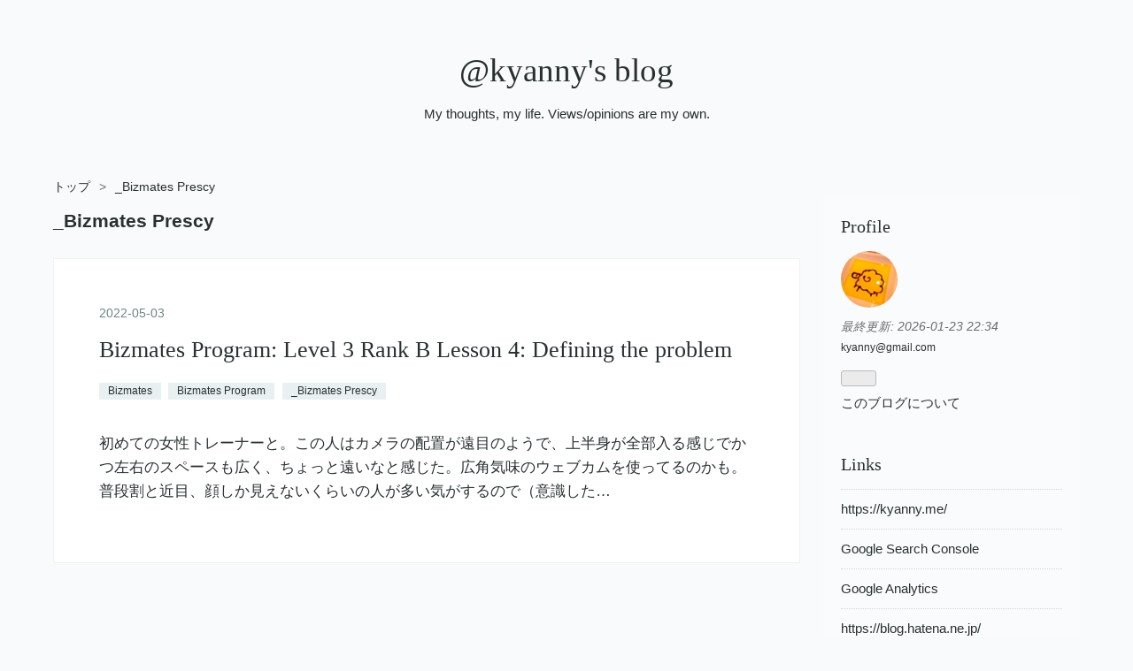

--- FILE ---
content_type: text/html; charset=utf-8
request_url: https://blog.kyanny.me/archive/category/_Bizmates%20Prescy
body_size: 16848
content:
<!DOCTYPE html>
<html
  lang="ja"

data-admin-domain="//blog.hatena.ne.jp"
data-admin-origin="https://blog.hatena.ne.jp"
data-author="a666666"
data-avail-langs="ja en"
data-blog="kyanny.hatenablog.jp"
data-blog-host="kyanny.hatenablog.jp"
data-blog-is-public="1"
data-blog-name="@kyanny's blog"
data-blog-owner="a666666"
data-blog-show-ads=""
data-blog-show-sleeping-ads=""
data-blog-uri="https://blog.kyanny.me/"
data-blog-uuid="13208692334729888747"
data-blogs-uri-base="https://blog.kyanny.me"
data-brand="pro"
data-data-layer="{&quot;hatenablog&quot;:{&quot;admin&quot;:{},&quot;analytics&quot;:{&quot;brand_property_id&quot;:&quot;&quot;,&quot;measurement_id&quot;:&quot;&quot;,&quot;non_sampling_property_id&quot;:&quot;&quot;,&quot;property_id&quot;:&quot;UA-3593379-11&quot;,&quot;separated_property_id&quot;:&quot;UA-29716941-18&quot;},&quot;blog&quot;:{&quot;blog_id&quot;:&quot;13208692334729888747&quot;,&quot;content_seems_japanese&quot;:&quot;true&quot;,&quot;disable_ads&quot;:&quot;custom_domain&quot;,&quot;enable_ads&quot;:&quot;false&quot;,&quot;enable_keyword_link&quot;:&quot;false&quot;,&quot;entry_show_footer_related_entries&quot;:&quot;true&quot;,&quot;force_pc_view&quot;:&quot;false&quot;,&quot;is_public&quot;:&quot;true&quot;,&quot;is_responsive_view&quot;:&quot;false&quot;,&quot;is_sleeping&quot;:&quot;false&quot;,&quot;lang&quot;:&quot;ja&quot;,&quot;name&quot;:&quot;@kyanny's blog&quot;,&quot;owner_name&quot;:&quot;a666666&quot;,&quot;uri&quot;:&quot;https://blog.kyanny.me/&quot;},&quot;brand&quot;:&quot;pro&quot;,&quot;page_id&quot;:&quot;archive&quot;,&quot;permalink_entry&quot;:null,&quot;pro&quot;:&quot;pro&quot;,&quot;router_type&quot;:&quot;blogs&quot;}}"
data-device="pc"
data-dont-recommend-pro="false"
data-global-domain="https://hatena.blog"
data-globalheader-color="b"
data-globalheader-type="pc"
data-has-touch-view="1"
data-help-url="https://help.hatenablog.com"
data-hide-header="1"
data-page="archive"
data-parts-domain="https://hatenablog-parts.com"
data-plus-available="1"
data-pro="true"
data-router-type="blogs"
data-sentry-dsn="https://03a33e4781a24cf2885099fed222b56d@sentry.io/1195218"
data-sentry-environment="production"
data-sentry-sample-rate="0.1"
data-static-domain="https://cdn.blog.st-hatena.com"
data-version="eb858d677b6f9ea2eeb6a32d6d15a3"



  itemscope
  itemtype="http://schema.org/Blog"


  data-initial-state="{}"

  >
  <head prefix="og: http://ogp.me/ns# fb: http://ogp.me/ns/fb#">

  

  
  <meta name="viewport" content="width=device-width, initial-scale=1.0" />


  


  

  <meta name="robots" content="max-image-preview:large" />


  <meta charset="utf-8"/>
  <meta http-equiv="X-UA-Compatible" content="IE=7; IE=9; IE=10; IE=11" />
  <title>_Bizmates Prescy カテゴリーの記事一覧 - @kyanny&#39;s blog</title>

  
  <link rel="canonical" href="https://blog.kyanny.me/archive/category/_Bizmates%20Prescy"/>



  

<meta itemprop="name" content="_Bizmates Prescy カテゴリーの記事一覧 - @kyanny&#39;s blog"/>

  <meta itemprop="image" content="https://cdn.blog.st-hatena.com/images/theme/og-image-1500.png"/>


  <meta property="og:title" content="_Bizmates Prescy カテゴリーの記事一覧 - @kyanny&#39;s blog"/>
<meta property="og:type" content="blog"/>
  <meta property="og:url" content="https://blog.kyanny.me/archive/category/_Bizmates%20Prescy"/>

  
  
  
  <meta property="og:image" content="https://cdn.blog.st-hatena.com/images/theme/og-image-1500.png"/>

<meta property="og:image:alt" content="_Bizmates Prescy カテゴリーの記事一覧 - @kyanny&#39;s blog"/>
  <meta property="og:description" content="My thoughts, my life. Views/opinions are my own." />
<meta property="og:site_name" content="@kyanny&#39;s blog"/>

    <meta name="twitter:card" content="summary" />  <meta name="twitter:title" content="_Bizmates Prescy カテゴリーの記事一覧 - @kyanny&#39;s blog" />  <meta name="twitter:description" content="My thoughts, my life. Views/opinions are my own." />  <meta name="twitter:app:name:iphone" content="はてなブログアプリ" />
  <meta name="twitter:app:id:iphone" content="583299321" />
  <meta name="twitter:app:url:iphone" content="hatenablog:///open?uri=https%3A%2F%2Fblog.kyanny.me%2Farchive%2Fcategory%2F_Bizmates%2520Prescy" />  <meta name="twitter:site" content="@kyanny" />
  
    <meta name="google-site-verification" content="nhHwxjKHt7LYvKcWgcfDC9YtctDfutNJyxeWutHbGI4" />
    <meta name="keywords" content="programming,software development,_Bizmates Prescy" />
    <meta name="msvalidate.01" content="41CD351ED82B6616B042910D8C00225C" />


  
<script
  id="embed-gtm-data-layer-loader"
  data-data-layer-page-specific=""
>
(function() {
  function loadDataLayer(elem, attrName) {
    if (!elem) { return {}; }
    var json = elem.getAttribute(attrName);
    if (!json) { return {}; }
    return JSON.parse(json);
  }

  var globalVariables = loadDataLayer(
    document.documentElement,
    'data-data-layer'
  );
  var pageSpecificVariables = loadDataLayer(
    document.getElementById('embed-gtm-data-layer-loader'),
    'data-data-layer-page-specific'
  );

  var variables = [globalVariables, pageSpecificVariables];

  if (!window.dataLayer) {
    window.dataLayer = [];
  }

  for (var i = 0; i < variables.length; i++) {
    window.dataLayer.push(variables[i]);
  }
})();
</script>

<!-- Google Tag Manager -->
<script>(function(w,d,s,l,i){w[l]=w[l]||[];w[l].push({'gtm.start':
new Date().getTime(),event:'gtm.js'});var f=d.getElementsByTagName(s)[0],
j=d.createElement(s),dl=l!='dataLayer'?'&l='+l:'';j.async=true;j.src=
'https://www.googletagmanager.com/gtm.js?id='+i+dl;f.parentNode.insertBefore(j,f);
})(window,document,'script','dataLayer','GTM-P4CXTW');</script>
<!-- End Google Tag Manager -->











  <link rel="shortcut icon" href="https://blog.kyanny.me/icon/favicon">
<link rel="apple-touch-icon" href="https://blog.kyanny.me/icon/touch">
<link rel="icon" sizes="192x192" href="https://blog.kyanny.me/icon/link">

  

<link rel="alternate" type="application/atom+xml" title="Atom" href="https://blog.kyanny.me/feed/category/_Bizmates%20Prescy"/>
<link rel="alternate" type="application/rss+xml" title="RSS2.0" href="https://blog.kyanny.me/rss/category/_Bizmates%20Prescy"/>

  
  
  <link rel="author" href="http://www.hatena.ne.jp/a666666/">


  

  


  
    
<link rel="stylesheet" type="text/css" href="https://cdn.blog.st-hatena.com/css/blog.css?version=eb858d677b6f9ea2eeb6a32d6d15a3"/>

    
  <link rel="stylesheet" type="text/css" href="https://usercss.blog.st-hatena.com/blog_style/13208692334729888747/9a914de48d34c55d72fb74c0709439a6bfe3b67d"/>
  
  

  

  
<script> </script>

  
<style>
  div#google_afc_user,
  div.google-afc-user-container,
  div.google_afc_image,
  div.google_afc_blocklink {
      display: block !important;
  }
</style>


  

  

  <link rel="webmention" href="https://webmention.io/blog.kyanny.me/webmention" />
<link rel="pingback" href="https://webmention.io/blog.kyanny.me/xmlrpc" />

  

</head>

  <body class="page-archive page-archive-category category-_Bizmates-Prescy globalheader-off globalheader-ng-enabled">
    

<div id="globalheader-container"
  data-brand="hatenablog"
  style="display: none"
  >
  <iframe id="globalheader" height="37" frameborder="0" allowTransparency="true"></iframe>
</div>


  
  
  

  <div id="container">
    <div id="container-inner">
      <header id="blog-title" data-brand="hatenablog">
  <div id="blog-title-inner" >
    <div id="blog-title-content">
      <h1 id="title"><a href="https://blog.kyanny.me/">@kyanny&#39;s blog</a></h1>
      
        <h2 id="blog-description">My thoughts, my life. Views/opinions are my own.</h2>
      
    </div>
  </div>
</header>

      

      
          <div id="top-box">
    <div class="breadcrumb" data-test-id="breadcrumb">
      <div class="breadcrumb-inner">
        <a class="breadcrumb-link" href="https://blog.kyanny.me/"><span>トップ</span></a>          <span class="breadcrumb-gt">&gt;</span>          <span class="breadcrumb-child">            <span>_Bizmates Prescy</span>          </span>      </div>
    </div>
  </div>
  <script type="application/ld+json" class="test-breadcrumb-json-ld">
    {"@context":"http://schema.org","itemListElement":[{"position":1,"item":{"name":"トップ","@id":"https://blog.kyanny.me/"},"@type":"ListItem"}],"@type":"BreadcrumbList"}
  </script>
      
      



<div id="content">
  <div id="content-inner">
    <div id="wrapper">
      <div id="main">
        <div id="main-inner">
          

          

  <header class="archive-header-category">
    <h2 class="archive-heading">_Bizmates Prescy</h2>
  
  </header>



          

          

          
            <div class="archive-entries">
              
                
                  <section class="archive-entry test-archive-entry autopagerize_page_element" data-uuid="13574176438088892949">
<div class="archive-entry-header">
  <div class="date archive-date">
    <a href="https://blog.kyanny.me/archive/2022/05/03" rel="nofollow">
      <time datetime="2022-05-03" title="2022-05-03">
        <span class="date-year">2022</span><span class="hyphen">-</span><span class="date-month">05</span><span class="hyphen">-</span><span class="date-day">03</span>
      </time>
    </a>
  </div>

  <h1 class="entry-title">
    <a class="entry-title-link" href="https://blog.kyanny.me/entry/2022/05/03/231143">Bizmates Program: Level 3 Rank B  Lesson 4: Defining the problem</a>
    
    
  </h1>
</div>


  <div class="categories">
    
      <a href="https://blog.kyanny.me/archive/category/Bizmates" class="archive-category-link category-Bizmates">Bizmates</a>
    
      <a href="https://blog.kyanny.me/archive/category/Bizmates%20Program" class="archive-category-link category-Bizmates Program">Bizmates Program</a>
    
      <a href="https://blog.kyanny.me/archive/category/_Bizmates%20Prescy" class="archive-category-link category-_Bizmates Prescy">_Bizmates Prescy</a>
    
  </div>



<div class="archive-entry-body">
  <p class="entry-description">
    
      初めての女性トレーナーと。この人はカメラの配置が遠目のようで、上半身が全部入る感じでかつ左右のスペースも広く、ちょっと遠いなと感じた。広角気味のウェブカムを使ってるのかも。普段割と近目、顔しか見えないくらいの人が多い気がするので（意識した…
    
  </p>

  
    <div class="archive-entry-tags-wrapper">
  <div class="archive-entry-tags">  </div>
</div>

  

  <span class="social-buttons">
    
    

    <span
      class="star-container"
      data-hatena-star-container
      data-hatena-star-url="https://blog.kyanny.me/entry/2022/05/03/231143"
      data-hatena-star-title="Bizmates Program: Level 3 Rank B  Lesson 4: Defining the problem"
      data-hatena-star-variant="profile-icon"
      data-hatena-star-profile-url-template="https://blog.hatena.ne.jp/{username}/"
    ></span>
  </span>
</div>
</section>
              
            </div>

          
        </div>

        
      </div>
    </div>

    
<aside id="box2">
  
  <div id="box2-inner">
    
      

<div class="hatena-module hatena-module-profile">
  <div class="hatena-module-title">
    Profile
  </div>
  <div class="hatena-module-body">
    
    <a href="https://blog.kyanny.me/about" class="profile-icon-link">
      <img src="https://cdn.profile-image.st-hatena.com/users/a666666/profile.png?1587029412"
      alt="id:a666666" class="profile-icon" />
    </a>
    

    

    
      <div class="profile-activities">
      
        最終更新:
        <time datetime="2026-01-23T13:34:55Z" data-relative data-epoch="1769175295000" class="updated">2026-01-23 22:34</time>
      
    </div>
    

    
    <div class="profile-description">
      <p><a href="mailto:kyanny@gmail.com" rel="me">kyanny@gmail.com</a></p>

    </div>
    

    
      <div class="hatena-follow-button-box btn-subscribe js-hatena-follow-button-box"
  
  >

  <a href="#" class="hatena-follow-button js-hatena-follow-button">
    <span class="subscribing">
      <span class="foreground">読者です</span>
      <span class="background">読者をやめる</span>
    </span>
    <span class="unsubscribing" data-track-name="profile-widget-subscribe-button" data-track-once>
      <span class="foreground">読者になる</span>
      <span class="background">読者になる</span>
    </span>
  </a>
  <div class="subscription-count-box js-subscription-count-box">
    <i></i>
    <u></u>
    <span class="subscription-count js-subscription-count">
    </span>
  </div>
</div>

    

    

    <div class="profile-about">
      <a href="https://blog.kyanny.me/about">このブログについて</a>
    </div>

  </div>
</div>

    
      <div class="hatena-module hatena-module-links">
  <div class="hatena-module-title">
    Links
  </div>
  <div class="hatena-module-body">
    <ul class="hatena-urllist">
      
        <li>
          <a href="https://kyanny.me/">https://kyanny.me/</a>
        </li>
      
        <li>
          <a href="https://search.google.com/search-console?resource_id=https%3A%2F%2Fblog.kyanny.me%2F">Google Search Console</a>
        </li>
      
        <li>
          <a href="https://analytics.google.com/analytics/web/#/report-home/a3593379w74234845p76655073">Google Analytics</a>
        </li>
      
        <li>
          <a href="https://blog.hatena.ne.jp/">https://blog.hatena.ne.jp/</a>
        </li>
      
        <li>
          <a href="https://blog.kyanny.me/tools">Tools</a>
        </li>
      
        <li>
          <a href="https://blog.kyanny.me/_categories">_Categories</a>
        </li>
      
    </ul>
  </div>
</div>

    
      <div class="hatena-module hatena-module-search-box">
  <div class="hatena-module-title">
    Search
  </div>
  <div class="hatena-module-body">
    <form class="search-form" role="search" action="https://blog.kyanny.me/search" method="get">
  <input type="text" name="q" class="search-module-input" value="" placeholder="記事を検索" required>
  <input type="submit" value="検索" class="search-module-button" />
</form>

  </div>
</div>

    
      
<div class="hatena-module hatena-module-html">
    <div class="hatena-module-title">Google Search</div>
  <div class="hatena-module-body">
    <script async src="https://cse.google.com/cse.js?cx=412a61cfc94f14c1d">
</script>
<div class="gcse-search"></div>

  </div>
</div>

    
      
<div class="hatena-module hatena-module-html">
    <div class="hatena-module-title">Count</div>
  <div class="hatena-module-body">
    <!-- -->

<!-- -->

<!-- -->
<script src="https://vmzqce4rxvydc5tynxastcwvje0onswu.lambda-url.ap-northeast-1.on.aws/"></script>
  </div>
</div>

    
      <div class="hatena-module hatena-module-links">
  <div class="hatena-module-title">
    Subscribe
  </div>
  <div class="hatena-module-body">
    <ul class="hatena-urllist">
      
        <li>
          <a href="https://blog.kyanny.me/feed">Atom</a>
        </li>
      
        <li>
          <a href="https://blog.kyanny.me/rss">RSS 2.0</a>
        </li>
      
    </ul>
  </div>
</div>

    
      

<div class="hatena-module hatena-module-archive" data-archive-type="default" data-archive-url="https://blog.kyanny.me/archive">
  <div class="hatena-module-title">
    <a href="https://blog.kyanny.me/archive">Archive</a>
  </div>
  <div class="hatena-module-body">
    
      
        <ul class="hatena-urllist">
          
            <li class="archive-module-year archive-module-year-hidden" data-year="2026">
              <div class="archive-module-button">
                <span class="archive-module-hide-button">▼</span>
                <span class="archive-module-show-button">▶</span>
              </div>
              <a href="https://blog.kyanny.me/archive/2026" class="archive-module-year-title archive-module-year-2026">
                2026
              </a>
              <ul class="archive-module-months">
                
                  <li class="archive-module-month">
                    <a href="https://blog.kyanny.me/archive/2026/01" class="archive-module-month-title archive-module-month-2026-1">
                      2026 / 1
                    </a>
                  </li>
                
              </ul>
            </li>
          
            <li class="archive-module-year archive-module-year-hidden" data-year="2025">
              <div class="archive-module-button">
                <span class="archive-module-hide-button">▼</span>
                <span class="archive-module-show-button">▶</span>
              </div>
              <a href="https://blog.kyanny.me/archive/2025" class="archive-module-year-title archive-module-year-2025">
                2025
              </a>
              <ul class="archive-module-months">
                
                  <li class="archive-module-month">
                    <a href="https://blog.kyanny.me/archive/2025/12" class="archive-module-month-title archive-module-month-2025-12">
                      2025 / 12
                    </a>
                  </li>
                
                  <li class="archive-module-month">
                    <a href="https://blog.kyanny.me/archive/2025/11" class="archive-module-month-title archive-module-month-2025-11">
                      2025 / 11
                    </a>
                  </li>
                
                  <li class="archive-module-month">
                    <a href="https://blog.kyanny.me/archive/2025/10" class="archive-module-month-title archive-module-month-2025-10">
                      2025 / 10
                    </a>
                  </li>
                
                  <li class="archive-module-month">
                    <a href="https://blog.kyanny.me/archive/2025/09" class="archive-module-month-title archive-module-month-2025-9">
                      2025 / 9
                    </a>
                  </li>
                
                  <li class="archive-module-month">
                    <a href="https://blog.kyanny.me/archive/2025/08" class="archive-module-month-title archive-module-month-2025-8">
                      2025 / 8
                    </a>
                  </li>
                
                  <li class="archive-module-month">
                    <a href="https://blog.kyanny.me/archive/2025/07" class="archive-module-month-title archive-module-month-2025-7">
                      2025 / 7
                    </a>
                  </li>
                
                  <li class="archive-module-month">
                    <a href="https://blog.kyanny.me/archive/2025/06" class="archive-module-month-title archive-module-month-2025-6">
                      2025 / 6
                    </a>
                  </li>
                
                  <li class="archive-module-month">
                    <a href="https://blog.kyanny.me/archive/2025/05" class="archive-module-month-title archive-module-month-2025-5">
                      2025 / 5
                    </a>
                  </li>
                
                  <li class="archive-module-month">
                    <a href="https://blog.kyanny.me/archive/2025/04" class="archive-module-month-title archive-module-month-2025-4">
                      2025 / 4
                    </a>
                  </li>
                
                  <li class="archive-module-month">
                    <a href="https://blog.kyanny.me/archive/2025/03" class="archive-module-month-title archive-module-month-2025-3">
                      2025 / 3
                    </a>
                  </li>
                
                  <li class="archive-module-month">
                    <a href="https://blog.kyanny.me/archive/2025/02" class="archive-module-month-title archive-module-month-2025-2">
                      2025 / 2
                    </a>
                  </li>
                
                  <li class="archive-module-month">
                    <a href="https://blog.kyanny.me/archive/2025/01" class="archive-module-month-title archive-module-month-2025-1">
                      2025 / 1
                    </a>
                  </li>
                
              </ul>
            </li>
          
            <li class="archive-module-year archive-module-year-hidden" data-year="2024">
              <div class="archive-module-button">
                <span class="archive-module-hide-button">▼</span>
                <span class="archive-module-show-button">▶</span>
              </div>
              <a href="https://blog.kyanny.me/archive/2024" class="archive-module-year-title archive-module-year-2024">
                2024
              </a>
              <ul class="archive-module-months">
                
                  <li class="archive-module-month">
                    <a href="https://blog.kyanny.me/archive/2024/12" class="archive-module-month-title archive-module-month-2024-12">
                      2024 / 12
                    </a>
                  </li>
                
                  <li class="archive-module-month">
                    <a href="https://blog.kyanny.me/archive/2024/11" class="archive-module-month-title archive-module-month-2024-11">
                      2024 / 11
                    </a>
                  </li>
                
                  <li class="archive-module-month">
                    <a href="https://blog.kyanny.me/archive/2024/10" class="archive-module-month-title archive-module-month-2024-10">
                      2024 / 10
                    </a>
                  </li>
                
                  <li class="archive-module-month">
                    <a href="https://blog.kyanny.me/archive/2024/09" class="archive-module-month-title archive-module-month-2024-9">
                      2024 / 9
                    </a>
                  </li>
                
                  <li class="archive-module-month">
                    <a href="https://blog.kyanny.me/archive/2024/08" class="archive-module-month-title archive-module-month-2024-8">
                      2024 / 8
                    </a>
                  </li>
                
                  <li class="archive-module-month">
                    <a href="https://blog.kyanny.me/archive/2024/07" class="archive-module-month-title archive-module-month-2024-7">
                      2024 / 7
                    </a>
                  </li>
                
                  <li class="archive-module-month">
                    <a href="https://blog.kyanny.me/archive/2024/06" class="archive-module-month-title archive-module-month-2024-6">
                      2024 / 6
                    </a>
                  </li>
                
                  <li class="archive-module-month">
                    <a href="https://blog.kyanny.me/archive/2024/05" class="archive-module-month-title archive-module-month-2024-5">
                      2024 / 5
                    </a>
                  </li>
                
                  <li class="archive-module-month">
                    <a href="https://blog.kyanny.me/archive/2024/04" class="archive-module-month-title archive-module-month-2024-4">
                      2024 / 4
                    </a>
                  </li>
                
                  <li class="archive-module-month">
                    <a href="https://blog.kyanny.me/archive/2024/03" class="archive-module-month-title archive-module-month-2024-3">
                      2024 / 3
                    </a>
                  </li>
                
                  <li class="archive-module-month">
                    <a href="https://blog.kyanny.me/archive/2024/02" class="archive-module-month-title archive-module-month-2024-2">
                      2024 / 2
                    </a>
                  </li>
                
                  <li class="archive-module-month">
                    <a href="https://blog.kyanny.me/archive/2024/01" class="archive-module-month-title archive-module-month-2024-1">
                      2024 / 1
                    </a>
                  </li>
                
              </ul>
            </li>
          
            <li class="archive-module-year archive-module-year-hidden" data-year="2023">
              <div class="archive-module-button">
                <span class="archive-module-hide-button">▼</span>
                <span class="archive-module-show-button">▶</span>
              </div>
              <a href="https://blog.kyanny.me/archive/2023" class="archive-module-year-title archive-module-year-2023">
                2023
              </a>
              <ul class="archive-module-months">
                
                  <li class="archive-module-month">
                    <a href="https://blog.kyanny.me/archive/2023/12" class="archive-module-month-title archive-module-month-2023-12">
                      2023 / 12
                    </a>
                  </li>
                
                  <li class="archive-module-month">
                    <a href="https://blog.kyanny.me/archive/2023/11" class="archive-module-month-title archive-module-month-2023-11">
                      2023 / 11
                    </a>
                  </li>
                
                  <li class="archive-module-month">
                    <a href="https://blog.kyanny.me/archive/2023/10" class="archive-module-month-title archive-module-month-2023-10">
                      2023 / 10
                    </a>
                  </li>
                
                  <li class="archive-module-month">
                    <a href="https://blog.kyanny.me/archive/2023/09" class="archive-module-month-title archive-module-month-2023-9">
                      2023 / 9
                    </a>
                  </li>
                
                  <li class="archive-module-month">
                    <a href="https://blog.kyanny.me/archive/2023/08" class="archive-module-month-title archive-module-month-2023-8">
                      2023 / 8
                    </a>
                  </li>
                
                  <li class="archive-module-month">
                    <a href="https://blog.kyanny.me/archive/2023/07" class="archive-module-month-title archive-module-month-2023-7">
                      2023 / 7
                    </a>
                  </li>
                
                  <li class="archive-module-month">
                    <a href="https://blog.kyanny.me/archive/2023/06" class="archive-module-month-title archive-module-month-2023-6">
                      2023 / 6
                    </a>
                  </li>
                
                  <li class="archive-module-month">
                    <a href="https://blog.kyanny.me/archive/2023/05" class="archive-module-month-title archive-module-month-2023-5">
                      2023 / 5
                    </a>
                  </li>
                
                  <li class="archive-module-month">
                    <a href="https://blog.kyanny.me/archive/2023/04" class="archive-module-month-title archive-module-month-2023-4">
                      2023 / 4
                    </a>
                  </li>
                
                  <li class="archive-module-month">
                    <a href="https://blog.kyanny.me/archive/2023/03" class="archive-module-month-title archive-module-month-2023-3">
                      2023 / 3
                    </a>
                  </li>
                
                  <li class="archive-module-month">
                    <a href="https://blog.kyanny.me/archive/2023/02" class="archive-module-month-title archive-module-month-2023-2">
                      2023 / 2
                    </a>
                  </li>
                
                  <li class="archive-module-month">
                    <a href="https://blog.kyanny.me/archive/2023/01" class="archive-module-month-title archive-module-month-2023-1">
                      2023 / 1
                    </a>
                  </li>
                
              </ul>
            </li>
          
            <li class="archive-module-year archive-module-year-hidden" data-year="2022">
              <div class="archive-module-button">
                <span class="archive-module-hide-button">▼</span>
                <span class="archive-module-show-button">▶</span>
              </div>
              <a href="https://blog.kyanny.me/archive/2022" class="archive-module-year-title archive-module-year-2022">
                2022
              </a>
              <ul class="archive-module-months">
                
                  <li class="archive-module-month">
                    <a href="https://blog.kyanny.me/archive/2022/12" class="archive-module-month-title archive-module-month-2022-12">
                      2022 / 12
                    </a>
                  </li>
                
                  <li class="archive-module-month">
                    <a href="https://blog.kyanny.me/archive/2022/11" class="archive-module-month-title archive-module-month-2022-11">
                      2022 / 11
                    </a>
                  </li>
                
                  <li class="archive-module-month">
                    <a href="https://blog.kyanny.me/archive/2022/10" class="archive-module-month-title archive-module-month-2022-10">
                      2022 / 10
                    </a>
                  </li>
                
                  <li class="archive-module-month">
                    <a href="https://blog.kyanny.me/archive/2022/09" class="archive-module-month-title archive-module-month-2022-9">
                      2022 / 9
                    </a>
                  </li>
                
                  <li class="archive-module-month">
                    <a href="https://blog.kyanny.me/archive/2022/08" class="archive-module-month-title archive-module-month-2022-8">
                      2022 / 8
                    </a>
                  </li>
                
                  <li class="archive-module-month">
                    <a href="https://blog.kyanny.me/archive/2022/07" class="archive-module-month-title archive-module-month-2022-7">
                      2022 / 7
                    </a>
                  </li>
                
                  <li class="archive-module-month">
                    <a href="https://blog.kyanny.me/archive/2022/06" class="archive-module-month-title archive-module-month-2022-6">
                      2022 / 6
                    </a>
                  </li>
                
                  <li class="archive-module-month">
                    <a href="https://blog.kyanny.me/archive/2022/05" class="archive-module-month-title archive-module-month-2022-5">
                      2022 / 5
                    </a>
                  </li>
                
                  <li class="archive-module-month">
                    <a href="https://blog.kyanny.me/archive/2022/04" class="archive-module-month-title archive-module-month-2022-4">
                      2022 / 4
                    </a>
                  </li>
                
                  <li class="archive-module-month">
                    <a href="https://blog.kyanny.me/archive/2022/03" class="archive-module-month-title archive-module-month-2022-3">
                      2022 / 3
                    </a>
                  </li>
                
                  <li class="archive-module-month">
                    <a href="https://blog.kyanny.me/archive/2022/02" class="archive-module-month-title archive-module-month-2022-2">
                      2022 / 2
                    </a>
                  </li>
                
                  <li class="archive-module-month">
                    <a href="https://blog.kyanny.me/archive/2022/01" class="archive-module-month-title archive-module-month-2022-1">
                      2022 / 1
                    </a>
                  </li>
                
              </ul>
            </li>
          
            <li class="archive-module-year archive-module-year-hidden" data-year="2021">
              <div class="archive-module-button">
                <span class="archive-module-hide-button">▼</span>
                <span class="archive-module-show-button">▶</span>
              </div>
              <a href="https://blog.kyanny.me/archive/2021" class="archive-module-year-title archive-module-year-2021">
                2021
              </a>
              <ul class="archive-module-months">
                
                  <li class="archive-module-month">
                    <a href="https://blog.kyanny.me/archive/2021/12" class="archive-module-month-title archive-module-month-2021-12">
                      2021 / 12
                    </a>
                  </li>
                
                  <li class="archive-module-month">
                    <a href="https://blog.kyanny.me/archive/2021/11" class="archive-module-month-title archive-module-month-2021-11">
                      2021 / 11
                    </a>
                  </li>
                
                  <li class="archive-module-month">
                    <a href="https://blog.kyanny.me/archive/2021/10" class="archive-module-month-title archive-module-month-2021-10">
                      2021 / 10
                    </a>
                  </li>
                
                  <li class="archive-module-month">
                    <a href="https://blog.kyanny.me/archive/2021/09" class="archive-module-month-title archive-module-month-2021-9">
                      2021 / 9
                    </a>
                  </li>
                
                  <li class="archive-module-month">
                    <a href="https://blog.kyanny.me/archive/2021/08" class="archive-module-month-title archive-module-month-2021-8">
                      2021 / 8
                    </a>
                  </li>
                
                  <li class="archive-module-month">
                    <a href="https://blog.kyanny.me/archive/2021/07" class="archive-module-month-title archive-module-month-2021-7">
                      2021 / 7
                    </a>
                  </li>
                
                  <li class="archive-module-month">
                    <a href="https://blog.kyanny.me/archive/2021/06" class="archive-module-month-title archive-module-month-2021-6">
                      2021 / 6
                    </a>
                  </li>
                
                  <li class="archive-module-month">
                    <a href="https://blog.kyanny.me/archive/2021/05" class="archive-module-month-title archive-module-month-2021-5">
                      2021 / 5
                    </a>
                  </li>
                
                  <li class="archive-module-month">
                    <a href="https://blog.kyanny.me/archive/2021/04" class="archive-module-month-title archive-module-month-2021-4">
                      2021 / 4
                    </a>
                  </li>
                
                  <li class="archive-module-month">
                    <a href="https://blog.kyanny.me/archive/2021/03" class="archive-module-month-title archive-module-month-2021-3">
                      2021 / 3
                    </a>
                  </li>
                
                  <li class="archive-module-month">
                    <a href="https://blog.kyanny.me/archive/2021/02" class="archive-module-month-title archive-module-month-2021-2">
                      2021 / 2
                    </a>
                  </li>
                
                  <li class="archive-module-month">
                    <a href="https://blog.kyanny.me/archive/2021/01" class="archive-module-month-title archive-module-month-2021-1">
                      2021 / 1
                    </a>
                  </li>
                
              </ul>
            </li>
          
            <li class="archive-module-year archive-module-year-hidden" data-year="2020">
              <div class="archive-module-button">
                <span class="archive-module-hide-button">▼</span>
                <span class="archive-module-show-button">▶</span>
              </div>
              <a href="https://blog.kyanny.me/archive/2020" class="archive-module-year-title archive-module-year-2020">
                2020
              </a>
              <ul class="archive-module-months">
                
                  <li class="archive-module-month">
                    <a href="https://blog.kyanny.me/archive/2020/12" class="archive-module-month-title archive-module-month-2020-12">
                      2020 / 12
                    </a>
                  </li>
                
                  <li class="archive-module-month">
                    <a href="https://blog.kyanny.me/archive/2020/11" class="archive-module-month-title archive-module-month-2020-11">
                      2020 / 11
                    </a>
                  </li>
                
                  <li class="archive-module-month">
                    <a href="https://blog.kyanny.me/archive/2020/10" class="archive-module-month-title archive-module-month-2020-10">
                      2020 / 10
                    </a>
                  </li>
                
                  <li class="archive-module-month">
                    <a href="https://blog.kyanny.me/archive/2020/09" class="archive-module-month-title archive-module-month-2020-9">
                      2020 / 9
                    </a>
                  </li>
                
                  <li class="archive-module-month">
                    <a href="https://blog.kyanny.me/archive/2020/08" class="archive-module-month-title archive-module-month-2020-8">
                      2020 / 8
                    </a>
                  </li>
                
                  <li class="archive-module-month">
                    <a href="https://blog.kyanny.me/archive/2020/07" class="archive-module-month-title archive-module-month-2020-7">
                      2020 / 7
                    </a>
                  </li>
                
                  <li class="archive-module-month">
                    <a href="https://blog.kyanny.me/archive/2020/06" class="archive-module-month-title archive-module-month-2020-6">
                      2020 / 6
                    </a>
                  </li>
                
                  <li class="archive-module-month">
                    <a href="https://blog.kyanny.me/archive/2020/05" class="archive-module-month-title archive-module-month-2020-5">
                      2020 / 5
                    </a>
                  </li>
                
                  <li class="archive-module-month">
                    <a href="https://blog.kyanny.me/archive/2020/04" class="archive-module-month-title archive-module-month-2020-4">
                      2020 / 4
                    </a>
                  </li>
                
                  <li class="archive-module-month">
                    <a href="https://blog.kyanny.me/archive/2020/03" class="archive-module-month-title archive-module-month-2020-3">
                      2020 / 3
                    </a>
                  </li>
                
                  <li class="archive-module-month">
                    <a href="https://blog.kyanny.me/archive/2020/02" class="archive-module-month-title archive-module-month-2020-2">
                      2020 / 2
                    </a>
                  </li>
                
                  <li class="archive-module-month">
                    <a href="https://blog.kyanny.me/archive/2020/01" class="archive-module-month-title archive-module-month-2020-1">
                      2020 / 1
                    </a>
                  </li>
                
              </ul>
            </li>
          
            <li class="archive-module-year archive-module-year-hidden" data-year="2019">
              <div class="archive-module-button">
                <span class="archive-module-hide-button">▼</span>
                <span class="archive-module-show-button">▶</span>
              </div>
              <a href="https://blog.kyanny.me/archive/2019" class="archive-module-year-title archive-module-year-2019">
                2019
              </a>
              <ul class="archive-module-months">
                
                  <li class="archive-module-month">
                    <a href="https://blog.kyanny.me/archive/2019/12" class="archive-module-month-title archive-module-month-2019-12">
                      2019 / 12
                    </a>
                  </li>
                
                  <li class="archive-module-month">
                    <a href="https://blog.kyanny.me/archive/2019/11" class="archive-module-month-title archive-module-month-2019-11">
                      2019 / 11
                    </a>
                  </li>
                
                  <li class="archive-module-month">
                    <a href="https://blog.kyanny.me/archive/2019/10" class="archive-module-month-title archive-module-month-2019-10">
                      2019 / 10
                    </a>
                  </li>
                
                  <li class="archive-module-month">
                    <a href="https://blog.kyanny.me/archive/2019/09" class="archive-module-month-title archive-module-month-2019-9">
                      2019 / 9
                    </a>
                  </li>
                
                  <li class="archive-module-month">
                    <a href="https://blog.kyanny.me/archive/2019/08" class="archive-module-month-title archive-module-month-2019-8">
                      2019 / 8
                    </a>
                  </li>
                
                  <li class="archive-module-month">
                    <a href="https://blog.kyanny.me/archive/2019/07" class="archive-module-month-title archive-module-month-2019-7">
                      2019 / 7
                    </a>
                  </li>
                
                  <li class="archive-module-month">
                    <a href="https://blog.kyanny.me/archive/2019/06" class="archive-module-month-title archive-module-month-2019-6">
                      2019 / 6
                    </a>
                  </li>
                
                  <li class="archive-module-month">
                    <a href="https://blog.kyanny.me/archive/2019/05" class="archive-module-month-title archive-module-month-2019-5">
                      2019 / 5
                    </a>
                  </li>
                
                  <li class="archive-module-month">
                    <a href="https://blog.kyanny.me/archive/2019/04" class="archive-module-month-title archive-module-month-2019-4">
                      2019 / 4
                    </a>
                  </li>
                
                  <li class="archive-module-month">
                    <a href="https://blog.kyanny.me/archive/2019/03" class="archive-module-month-title archive-module-month-2019-3">
                      2019 / 3
                    </a>
                  </li>
                
                  <li class="archive-module-month">
                    <a href="https://blog.kyanny.me/archive/2019/02" class="archive-module-month-title archive-module-month-2019-2">
                      2019 / 2
                    </a>
                  </li>
                
                  <li class="archive-module-month">
                    <a href="https://blog.kyanny.me/archive/2019/01" class="archive-module-month-title archive-module-month-2019-1">
                      2019 / 1
                    </a>
                  </li>
                
              </ul>
            </li>
          
            <li class="archive-module-year archive-module-year-hidden" data-year="2018">
              <div class="archive-module-button">
                <span class="archive-module-hide-button">▼</span>
                <span class="archive-module-show-button">▶</span>
              </div>
              <a href="https://blog.kyanny.me/archive/2018" class="archive-module-year-title archive-module-year-2018">
                2018
              </a>
              <ul class="archive-module-months">
                
                  <li class="archive-module-month">
                    <a href="https://blog.kyanny.me/archive/2018/09" class="archive-module-month-title archive-module-month-2018-9">
                      2018 / 9
                    </a>
                  </li>
                
                  <li class="archive-module-month">
                    <a href="https://blog.kyanny.me/archive/2018/08" class="archive-module-month-title archive-module-month-2018-8">
                      2018 / 8
                    </a>
                  </li>
                
                  <li class="archive-module-month">
                    <a href="https://blog.kyanny.me/archive/2018/07" class="archive-module-month-title archive-module-month-2018-7">
                      2018 / 7
                    </a>
                  </li>
                
                  <li class="archive-module-month">
                    <a href="https://blog.kyanny.me/archive/2018/06" class="archive-module-month-title archive-module-month-2018-6">
                      2018 / 6
                    </a>
                  </li>
                
                  <li class="archive-module-month">
                    <a href="https://blog.kyanny.me/archive/2018/05" class="archive-module-month-title archive-module-month-2018-5">
                      2018 / 5
                    </a>
                  </li>
                
                  <li class="archive-module-month">
                    <a href="https://blog.kyanny.me/archive/2018/04" class="archive-module-month-title archive-module-month-2018-4">
                      2018 / 4
                    </a>
                  </li>
                
                  <li class="archive-module-month">
                    <a href="https://blog.kyanny.me/archive/2018/03" class="archive-module-month-title archive-module-month-2018-3">
                      2018 / 3
                    </a>
                  </li>
                
                  <li class="archive-module-month">
                    <a href="https://blog.kyanny.me/archive/2018/02" class="archive-module-month-title archive-module-month-2018-2">
                      2018 / 2
                    </a>
                  </li>
                
                  <li class="archive-module-month">
                    <a href="https://blog.kyanny.me/archive/2018/01" class="archive-module-month-title archive-module-month-2018-1">
                      2018 / 1
                    </a>
                  </li>
                
              </ul>
            </li>
          
            <li class="archive-module-year archive-module-year-hidden" data-year="2017">
              <div class="archive-module-button">
                <span class="archive-module-hide-button">▼</span>
                <span class="archive-module-show-button">▶</span>
              </div>
              <a href="https://blog.kyanny.me/archive/2017" class="archive-module-year-title archive-module-year-2017">
                2017
              </a>
              <ul class="archive-module-months">
                
                  <li class="archive-module-month">
                    <a href="https://blog.kyanny.me/archive/2017/12" class="archive-module-month-title archive-module-month-2017-12">
                      2017 / 12
                    </a>
                  </li>
                
                  <li class="archive-module-month">
                    <a href="https://blog.kyanny.me/archive/2017/11" class="archive-module-month-title archive-module-month-2017-11">
                      2017 / 11
                    </a>
                  </li>
                
                  <li class="archive-module-month">
                    <a href="https://blog.kyanny.me/archive/2017/10" class="archive-module-month-title archive-module-month-2017-10">
                      2017 / 10
                    </a>
                  </li>
                
                  <li class="archive-module-month">
                    <a href="https://blog.kyanny.me/archive/2017/09" class="archive-module-month-title archive-module-month-2017-9">
                      2017 / 9
                    </a>
                  </li>
                
                  <li class="archive-module-month">
                    <a href="https://blog.kyanny.me/archive/2017/08" class="archive-module-month-title archive-module-month-2017-8">
                      2017 / 8
                    </a>
                  </li>
                
                  <li class="archive-module-month">
                    <a href="https://blog.kyanny.me/archive/2017/07" class="archive-module-month-title archive-module-month-2017-7">
                      2017 / 7
                    </a>
                  </li>
                
                  <li class="archive-module-month">
                    <a href="https://blog.kyanny.me/archive/2017/06" class="archive-module-month-title archive-module-month-2017-6">
                      2017 / 6
                    </a>
                  </li>
                
                  <li class="archive-module-month">
                    <a href="https://blog.kyanny.me/archive/2017/05" class="archive-module-month-title archive-module-month-2017-5">
                      2017 / 5
                    </a>
                  </li>
                
                  <li class="archive-module-month">
                    <a href="https://blog.kyanny.me/archive/2017/04" class="archive-module-month-title archive-module-month-2017-4">
                      2017 / 4
                    </a>
                  </li>
                
                  <li class="archive-module-month">
                    <a href="https://blog.kyanny.me/archive/2017/03" class="archive-module-month-title archive-module-month-2017-3">
                      2017 / 3
                    </a>
                  </li>
                
                  <li class="archive-module-month">
                    <a href="https://blog.kyanny.me/archive/2017/02" class="archive-module-month-title archive-module-month-2017-2">
                      2017 / 2
                    </a>
                  </li>
                
                  <li class="archive-module-month">
                    <a href="https://blog.kyanny.me/archive/2017/01" class="archive-module-month-title archive-module-month-2017-1">
                      2017 / 1
                    </a>
                  </li>
                
              </ul>
            </li>
          
            <li class="archive-module-year archive-module-year-hidden" data-year="2016">
              <div class="archive-module-button">
                <span class="archive-module-hide-button">▼</span>
                <span class="archive-module-show-button">▶</span>
              </div>
              <a href="https://blog.kyanny.me/archive/2016" class="archive-module-year-title archive-module-year-2016">
                2016
              </a>
              <ul class="archive-module-months">
                
                  <li class="archive-module-month">
                    <a href="https://blog.kyanny.me/archive/2016/12" class="archive-module-month-title archive-module-month-2016-12">
                      2016 / 12
                    </a>
                  </li>
                
                  <li class="archive-module-month">
                    <a href="https://blog.kyanny.me/archive/2016/11" class="archive-module-month-title archive-module-month-2016-11">
                      2016 / 11
                    </a>
                  </li>
                
                  <li class="archive-module-month">
                    <a href="https://blog.kyanny.me/archive/2016/10" class="archive-module-month-title archive-module-month-2016-10">
                      2016 / 10
                    </a>
                  </li>
                
                  <li class="archive-module-month">
                    <a href="https://blog.kyanny.me/archive/2016/09" class="archive-module-month-title archive-module-month-2016-9">
                      2016 / 9
                    </a>
                  </li>
                
                  <li class="archive-module-month">
                    <a href="https://blog.kyanny.me/archive/2016/08" class="archive-module-month-title archive-module-month-2016-8">
                      2016 / 8
                    </a>
                  </li>
                
                  <li class="archive-module-month">
                    <a href="https://blog.kyanny.me/archive/2016/07" class="archive-module-month-title archive-module-month-2016-7">
                      2016 / 7
                    </a>
                  </li>
                
                  <li class="archive-module-month">
                    <a href="https://blog.kyanny.me/archive/2016/06" class="archive-module-month-title archive-module-month-2016-6">
                      2016 / 6
                    </a>
                  </li>
                
                  <li class="archive-module-month">
                    <a href="https://blog.kyanny.me/archive/2016/05" class="archive-module-month-title archive-module-month-2016-5">
                      2016 / 5
                    </a>
                  </li>
                
                  <li class="archive-module-month">
                    <a href="https://blog.kyanny.me/archive/2016/04" class="archive-module-month-title archive-module-month-2016-4">
                      2016 / 4
                    </a>
                  </li>
                
                  <li class="archive-module-month">
                    <a href="https://blog.kyanny.me/archive/2016/03" class="archive-module-month-title archive-module-month-2016-3">
                      2016 / 3
                    </a>
                  </li>
                
                  <li class="archive-module-month">
                    <a href="https://blog.kyanny.me/archive/2016/02" class="archive-module-month-title archive-module-month-2016-2">
                      2016 / 2
                    </a>
                  </li>
                
                  <li class="archive-module-month">
                    <a href="https://blog.kyanny.me/archive/2016/01" class="archive-module-month-title archive-module-month-2016-1">
                      2016 / 1
                    </a>
                  </li>
                
              </ul>
            </li>
          
            <li class="archive-module-year archive-module-year-hidden" data-year="2015">
              <div class="archive-module-button">
                <span class="archive-module-hide-button">▼</span>
                <span class="archive-module-show-button">▶</span>
              </div>
              <a href="https://blog.kyanny.me/archive/2015" class="archive-module-year-title archive-module-year-2015">
                2015
              </a>
              <ul class="archive-module-months">
                
                  <li class="archive-module-month">
                    <a href="https://blog.kyanny.me/archive/2015/12" class="archive-module-month-title archive-module-month-2015-12">
                      2015 / 12
                    </a>
                  </li>
                
                  <li class="archive-module-month">
                    <a href="https://blog.kyanny.me/archive/2015/11" class="archive-module-month-title archive-module-month-2015-11">
                      2015 / 11
                    </a>
                  </li>
                
                  <li class="archive-module-month">
                    <a href="https://blog.kyanny.me/archive/2015/10" class="archive-module-month-title archive-module-month-2015-10">
                      2015 / 10
                    </a>
                  </li>
                
                  <li class="archive-module-month">
                    <a href="https://blog.kyanny.me/archive/2015/09" class="archive-module-month-title archive-module-month-2015-9">
                      2015 / 9
                    </a>
                  </li>
                
                  <li class="archive-module-month">
                    <a href="https://blog.kyanny.me/archive/2015/08" class="archive-module-month-title archive-module-month-2015-8">
                      2015 / 8
                    </a>
                  </li>
                
                  <li class="archive-module-month">
                    <a href="https://blog.kyanny.me/archive/2015/07" class="archive-module-month-title archive-module-month-2015-7">
                      2015 / 7
                    </a>
                  </li>
                
                  <li class="archive-module-month">
                    <a href="https://blog.kyanny.me/archive/2015/06" class="archive-module-month-title archive-module-month-2015-6">
                      2015 / 6
                    </a>
                  </li>
                
                  <li class="archive-module-month">
                    <a href="https://blog.kyanny.me/archive/2015/05" class="archive-module-month-title archive-module-month-2015-5">
                      2015 / 5
                    </a>
                  </li>
                
                  <li class="archive-module-month">
                    <a href="https://blog.kyanny.me/archive/2015/04" class="archive-module-month-title archive-module-month-2015-4">
                      2015 / 4
                    </a>
                  </li>
                
                  <li class="archive-module-month">
                    <a href="https://blog.kyanny.me/archive/2015/03" class="archive-module-month-title archive-module-month-2015-3">
                      2015 / 3
                    </a>
                  </li>
                
                  <li class="archive-module-month">
                    <a href="https://blog.kyanny.me/archive/2015/02" class="archive-module-month-title archive-module-month-2015-2">
                      2015 / 2
                    </a>
                  </li>
                
                  <li class="archive-module-month">
                    <a href="https://blog.kyanny.me/archive/2015/01" class="archive-module-month-title archive-module-month-2015-1">
                      2015 / 1
                    </a>
                  </li>
                
              </ul>
            </li>
          
            <li class="archive-module-year archive-module-year-hidden" data-year="2014">
              <div class="archive-module-button">
                <span class="archive-module-hide-button">▼</span>
                <span class="archive-module-show-button">▶</span>
              </div>
              <a href="https://blog.kyanny.me/archive/2014" class="archive-module-year-title archive-module-year-2014">
                2014
              </a>
              <ul class="archive-module-months">
                
                  <li class="archive-module-month">
                    <a href="https://blog.kyanny.me/archive/2014/12" class="archive-module-month-title archive-module-month-2014-12">
                      2014 / 12
                    </a>
                  </li>
                
                  <li class="archive-module-month">
                    <a href="https://blog.kyanny.me/archive/2014/11" class="archive-module-month-title archive-module-month-2014-11">
                      2014 / 11
                    </a>
                  </li>
                
                  <li class="archive-module-month">
                    <a href="https://blog.kyanny.me/archive/2014/10" class="archive-module-month-title archive-module-month-2014-10">
                      2014 / 10
                    </a>
                  </li>
                
                  <li class="archive-module-month">
                    <a href="https://blog.kyanny.me/archive/2014/09" class="archive-module-month-title archive-module-month-2014-9">
                      2014 / 9
                    </a>
                  </li>
                
                  <li class="archive-module-month">
                    <a href="https://blog.kyanny.me/archive/2014/08" class="archive-module-month-title archive-module-month-2014-8">
                      2014 / 8
                    </a>
                  </li>
                
                  <li class="archive-module-month">
                    <a href="https://blog.kyanny.me/archive/2014/07" class="archive-module-month-title archive-module-month-2014-7">
                      2014 / 7
                    </a>
                  </li>
                
                  <li class="archive-module-month">
                    <a href="https://blog.kyanny.me/archive/2014/06" class="archive-module-month-title archive-module-month-2014-6">
                      2014 / 6
                    </a>
                  </li>
                
                  <li class="archive-module-month">
                    <a href="https://blog.kyanny.me/archive/2014/05" class="archive-module-month-title archive-module-month-2014-5">
                      2014 / 5
                    </a>
                  </li>
                
                  <li class="archive-module-month">
                    <a href="https://blog.kyanny.me/archive/2014/04" class="archive-module-month-title archive-module-month-2014-4">
                      2014 / 4
                    </a>
                  </li>
                
                  <li class="archive-module-month">
                    <a href="https://blog.kyanny.me/archive/2014/03" class="archive-module-month-title archive-module-month-2014-3">
                      2014 / 3
                    </a>
                  </li>
                
                  <li class="archive-module-month">
                    <a href="https://blog.kyanny.me/archive/2014/02" class="archive-module-month-title archive-module-month-2014-2">
                      2014 / 2
                    </a>
                  </li>
                
                  <li class="archive-module-month">
                    <a href="https://blog.kyanny.me/archive/2014/01" class="archive-module-month-title archive-module-month-2014-1">
                      2014 / 1
                    </a>
                  </li>
                
              </ul>
            </li>
          
            <li class="archive-module-year archive-module-year-hidden" data-year="2013">
              <div class="archive-module-button">
                <span class="archive-module-hide-button">▼</span>
                <span class="archive-module-show-button">▶</span>
              </div>
              <a href="https://blog.kyanny.me/archive/2013" class="archive-module-year-title archive-module-year-2013">
                2013
              </a>
              <ul class="archive-module-months">
                
                  <li class="archive-module-month">
                    <a href="https://blog.kyanny.me/archive/2013/12" class="archive-module-month-title archive-module-month-2013-12">
                      2013 / 12
                    </a>
                  </li>
                
                  <li class="archive-module-month">
                    <a href="https://blog.kyanny.me/archive/2013/11" class="archive-module-month-title archive-module-month-2013-11">
                      2013 / 11
                    </a>
                  </li>
                
                  <li class="archive-module-month">
                    <a href="https://blog.kyanny.me/archive/2013/10" class="archive-module-month-title archive-module-month-2013-10">
                      2013 / 10
                    </a>
                  </li>
                
                  <li class="archive-module-month">
                    <a href="https://blog.kyanny.me/archive/2013/09" class="archive-module-month-title archive-module-month-2013-9">
                      2013 / 9
                    </a>
                  </li>
                
                  <li class="archive-module-month">
                    <a href="https://blog.kyanny.me/archive/2013/08" class="archive-module-month-title archive-module-month-2013-8">
                      2013 / 8
                    </a>
                  </li>
                
                  <li class="archive-module-month">
                    <a href="https://blog.kyanny.me/archive/2013/07" class="archive-module-month-title archive-module-month-2013-7">
                      2013 / 7
                    </a>
                  </li>
                
                  <li class="archive-module-month">
                    <a href="https://blog.kyanny.me/archive/2013/06" class="archive-module-month-title archive-module-month-2013-6">
                      2013 / 6
                    </a>
                  </li>
                
                  <li class="archive-module-month">
                    <a href="https://blog.kyanny.me/archive/2013/05" class="archive-module-month-title archive-module-month-2013-5">
                      2013 / 5
                    </a>
                  </li>
                
                  <li class="archive-module-month">
                    <a href="https://blog.kyanny.me/archive/2013/04" class="archive-module-month-title archive-module-month-2013-4">
                      2013 / 4
                    </a>
                  </li>
                
                  <li class="archive-module-month">
                    <a href="https://blog.kyanny.me/archive/2013/03" class="archive-module-month-title archive-module-month-2013-3">
                      2013 / 3
                    </a>
                  </li>
                
                  <li class="archive-module-month">
                    <a href="https://blog.kyanny.me/archive/2013/02" class="archive-module-month-title archive-module-month-2013-2">
                      2013 / 2
                    </a>
                  </li>
                
                  <li class="archive-module-month">
                    <a href="https://blog.kyanny.me/archive/2013/01" class="archive-module-month-title archive-module-month-2013-1">
                      2013 / 1
                    </a>
                  </li>
                
              </ul>
            </li>
          
            <li class="archive-module-year archive-module-year-hidden" data-year="2012">
              <div class="archive-module-button">
                <span class="archive-module-hide-button">▼</span>
                <span class="archive-module-show-button">▶</span>
              </div>
              <a href="https://blog.kyanny.me/archive/2012" class="archive-module-year-title archive-module-year-2012">
                2012
              </a>
              <ul class="archive-module-months">
                
                  <li class="archive-module-month">
                    <a href="https://blog.kyanny.me/archive/2012/12" class="archive-module-month-title archive-module-month-2012-12">
                      2012 / 12
                    </a>
                  </li>
                
                  <li class="archive-module-month">
                    <a href="https://blog.kyanny.me/archive/2012/11" class="archive-module-month-title archive-module-month-2012-11">
                      2012 / 11
                    </a>
                  </li>
                
                  <li class="archive-module-month">
                    <a href="https://blog.kyanny.me/archive/2012/10" class="archive-module-month-title archive-module-month-2012-10">
                      2012 / 10
                    </a>
                  </li>
                
                  <li class="archive-module-month">
                    <a href="https://blog.kyanny.me/archive/2012/09" class="archive-module-month-title archive-module-month-2012-9">
                      2012 / 9
                    </a>
                  </li>
                
                  <li class="archive-module-month">
                    <a href="https://blog.kyanny.me/archive/2012/08" class="archive-module-month-title archive-module-month-2012-8">
                      2012 / 8
                    </a>
                  </li>
                
                  <li class="archive-module-month">
                    <a href="https://blog.kyanny.me/archive/2012/07" class="archive-module-month-title archive-module-month-2012-7">
                      2012 / 7
                    </a>
                  </li>
                
                  <li class="archive-module-month">
                    <a href="https://blog.kyanny.me/archive/2012/06" class="archive-module-month-title archive-module-month-2012-6">
                      2012 / 6
                    </a>
                  </li>
                
                  <li class="archive-module-month">
                    <a href="https://blog.kyanny.me/archive/2012/05" class="archive-module-month-title archive-module-month-2012-5">
                      2012 / 5
                    </a>
                  </li>
                
                  <li class="archive-module-month">
                    <a href="https://blog.kyanny.me/archive/2012/04" class="archive-module-month-title archive-module-month-2012-4">
                      2012 / 4
                    </a>
                  </li>
                
                  <li class="archive-module-month">
                    <a href="https://blog.kyanny.me/archive/2012/03" class="archive-module-month-title archive-module-month-2012-3">
                      2012 / 3
                    </a>
                  </li>
                
                  <li class="archive-module-month">
                    <a href="https://blog.kyanny.me/archive/2012/02" class="archive-module-month-title archive-module-month-2012-2">
                      2012 / 2
                    </a>
                  </li>
                
                  <li class="archive-module-month">
                    <a href="https://blog.kyanny.me/archive/2012/01" class="archive-module-month-title archive-module-month-2012-1">
                      2012 / 1
                    </a>
                  </li>
                
              </ul>
            </li>
          
            <li class="archive-module-year archive-module-year-hidden" data-year="2011">
              <div class="archive-module-button">
                <span class="archive-module-hide-button">▼</span>
                <span class="archive-module-show-button">▶</span>
              </div>
              <a href="https://blog.kyanny.me/archive/2011" class="archive-module-year-title archive-module-year-2011">
                2011
              </a>
              <ul class="archive-module-months">
                
                  <li class="archive-module-month">
                    <a href="https://blog.kyanny.me/archive/2011/12" class="archive-module-month-title archive-module-month-2011-12">
                      2011 / 12
                    </a>
                  </li>
                
                  <li class="archive-module-month">
                    <a href="https://blog.kyanny.me/archive/2011/11" class="archive-module-month-title archive-module-month-2011-11">
                      2011 / 11
                    </a>
                  </li>
                
                  <li class="archive-module-month">
                    <a href="https://blog.kyanny.me/archive/2011/10" class="archive-module-month-title archive-module-month-2011-10">
                      2011 / 10
                    </a>
                  </li>
                
                  <li class="archive-module-month">
                    <a href="https://blog.kyanny.me/archive/2011/09" class="archive-module-month-title archive-module-month-2011-9">
                      2011 / 9
                    </a>
                  </li>
                
                  <li class="archive-module-month">
                    <a href="https://blog.kyanny.me/archive/2011/08" class="archive-module-month-title archive-module-month-2011-8">
                      2011 / 8
                    </a>
                  </li>
                
                  <li class="archive-module-month">
                    <a href="https://blog.kyanny.me/archive/2011/07" class="archive-module-month-title archive-module-month-2011-7">
                      2011 / 7
                    </a>
                  </li>
                
                  <li class="archive-module-month">
                    <a href="https://blog.kyanny.me/archive/2011/06" class="archive-module-month-title archive-module-month-2011-6">
                      2011 / 6
                    </a>
                  </li>
                
                  <li class="archive-module-month">
                    <a href="https://blog.kyanny.me/archive/2011/05" class="archive-module-month-title archive-module-month-2011-5">
                      2011 / 5
                    </a>
                  </li>
                
                  <li class="archive-module-month">
                    <a href="https://blog.kyanny.me/archive/2011/04" class="archive-module-month-title archive-module-month-2011-4">
                      2011 / 4
                    </a>
                  </li>
                
                  <li class="archive-module-month">
                    <a href="https://blog.kyanny.me/archive/2011/03" class="archive-module-month-title archive-module-month-2011-3">
                      2011 / 3
                    </a>
                  </li>
                
                  <li class="archive-module-month">
                    <a href="https://blog.kyanny.me/archive/2011/02" class="archive-module-month-title archive-module-month-2011-2">
                      2011 / 2
                    </a>
                  </li>
                
                  <li class="archive-module-month">
                    <a href="https://blog.kyanny.me/archive/2011/01" class="archive-module-month-title archive-module-month-2011-1">
                      2011 / 1
                    </a>
                  </li>
                
              </ul>
            </li>
          
            <li class="archive-module-year archive-module-year-hidden" data-year="2010">
              <div class="archive-module-button">
                <span class="archive-module-hide-button">▼</span>
                <span class="archive-module-show-button">▶</span>
              </div>
              <a href="https://blog.kyanny.me/archive/2010" class="archive-module-year-title archive-module-year-2010">
                2010
              </a>
              <ul class="archive-module-months">
                
                  <li class="archive-module-month">
                    <a href="https://blog.kyanny.me/archive/2010/12" class="archive-module-month-title archive-module-month-2010-12">
                      2010 / 12
                    </a>
                  </li>
                
                  <li class="archive-module-month">
                    <a href="https://blog.kyanny.me/archive/2010/11" class="archive-module-month-title archive-module-month-2010-11">
                      2010 / 11
                    </a>
                  </li>
                
                  <li class="archive-module-month">
                    <a href="https://blog.kyanny.me/archive/2010/10" class="archive-module-month-title archive-module-month-2010-10">
                      2010 / 10
                    </a>
                  </li>
                
                  <li class="archive-module-month">
                    <a href="https://blog.kyanny.me/archive/2010/09" class="archive-module-month-title archive-module-month-2010-9">
                      2010 / 9
                    </a>
                  </li>
                
                  <li class="archive-module-month">
                    <a href="https://blog.kyanny.me/archive/2010/08" class="archive-module-month-title archive-module-month-2010-8">
                      2010 / 8
                    </a>
                  </li>
                
                  <li class="archive-module-month">
                    <a href="https://blog.kyanny.me/archive/2010/07" class="archive-module-month-title archive-module-month-2010-7">
                      2010 / 7
                    </a>
                  </li>
                
                  <li class="archive-module-month">
                    <a href="https://blog.kyanny.me/archive/2010/06" class="archive-module-month-title archive-module-month-2010-6">
                      2010 / 6
                    </a>
                  </li>
                
                  <li class="archive-module-month">
                    <a href="https://blog.kyanny.me/archive/2010/05" class="archive-module-month-title archive-module-month-2010-5">
                      2010 / 5
                    </a>
                  </li>
                
                  <li class="archive-module-month">
                    <a href="https://blog.kyanny.me/archive/2010/04" class="archive-module-month-title archive-module-month-2010-4">
                      2010 / 4
                    </a>
                  </li>
                
                  <li class="archive-module-month">
                    <a href="https://blog.kyanny.me/archive/2010/03" class="archive-module-month-title archive-module-month-2010-3">
                      2010 / 3
                    </a>
                  </li>
                
                  <li class="archive-module-month">
                    <a href="https://blog.kyanny.me/archive/2010/02" class="archive-module-month-title archive-module-month-2010-2">
                      2010 / 2
                    </a>
                  </li>
                
                  <li class="archive-module-month">
                    <a href="https://blog.kyanny.me/archive/2010/01" class="archive-module-month-title archive-module-month-2010-1">
                      2010 / 1
                    </a>
                  </li>
                
              </ul>
            </li>
          
            <li class="archive-module-year archive-module-year-hidden" data-year="2009">
              <div class="archive-module-button">
                <span class="archive-module-hide-button">▼</span>
                <span class="archive-module-show-button">▶</span>
              </div>
              <a href="https://blog.kyanny.me/archive/2009" class="archive-module-year-title archive-module-year-2009">
                2009
              </a>
              <ul class="archive-module-months">
                
                  <li class="archive-module-month">
                    <a href="https://blog.kyanny.me/archive/2009/12" class="archive-module-month-title archive-module-month-2009-12">
                      2009 / 12
                    </a>
                  </li>
                
                  <li class="archive-module-month">
                    <a href="https://blog.kyanny.me/archive/2009/11" class="archive-module-month-title archive-module-month-2009-11">
                      2009 / 11
                    </a>
                  </li>
                
                  <li class="archive-module-month">
                    <a href="https://blog.kyanny.me/archive/2009/10" class="archive-module-month-title archive-module-month-2009-10">
                      2009 / 10
                    </a>
                  </li>
                
                  <li class="archive-module-month">
                    <a href="https://blog.kyanny.me/archive/2009/09" class="archive-module-month-title archive-module-month-2009-9">
                      2009 / 9
                    </a>
                  </li>
                
                  <li class="archive-module-month">
                    <a href="https://blog.kyanny.me/archive/2009/08" class="archive-module-month-title archive-module-month-2009-8">
                      2009 / 8
                    </a>
                  </li>
                
                  <li class="archive-module-month">
                    <a href="https://blog.kyanny.me/archive/2009/07" class="archive-module-month-title archive-module-month-2009-7">
                      2009 / 7
                    </a>
                  </li>
                
                  <li class="archive-module-month">
                    <a href="https://blog.kyanny.me/archive/2009/06" class="archive-module-month-title archive-module-month-2009-6">
                      2009 / 6
                    </a>
                  </li>
                
                  <li class="archive-module-month">
                    <a href="https://blog.kyanny.me/archive/2009/05" class="archive-module-month-title archive-module-month-2009-5">
                      2009 / 5
                    </a>
                  </li>
                
                  <li class="archive-module-month">
                    <a href="https://blog.kyanny.me/archive/2009/04" class="archive-module-month-title archive-module-month-2009-4">
                      2009 / 4
                    </a>
                  </li>
                
                  <li class="archive-module-month">
                    <a href="https://blog.kyanny.me/archive/2009/03" class="archive-module-month-title archive-module-month-2009-3">
                      2009 / 3
                    </a>
                  </li>
                
                  <li class="archive-module-month">
                    <a href="https://blog.kyanny.me/archive/2009/02" class="archive-module-month-title archive-module-month-2009-2">
                      2009 / 2
                    </a>
                  </li>
                
                  <li class="archive-module-month">
                    <a href="https://blog.kyanny.me/archive/2009/01" class="archive-module-month-title archive-module-month-2009-1">
                      2009 / 1
                    </a>
                  </li>
                
              </ul>
            </li>
          
            <li class="archive-module-year archive-module-year-hidden" data-year="2008">
              <div class="archive-module-button">
                <span class="archive-module-hide-button">▼</span>
                <span class="archive-module-show-button">▶</span>
              </div>
              <a href="https://blog.kyanny.me/archive/2008" class="archive-module-year-title archive-module-year-2008">
                2008
              </a>
              <ul class="archive-module-months">
                
                  <li class="archive-module-month">
                    <a href="https://blog.kyanny.me/archive/2008/12" class="archive-module-month-title archive-module-month-2008-12">
                      2008 / 12
                    </a>
                  </li>
                
                  <li class="archive-module-month">
                    <a href="https://blog.kyanny.me/archive/2008/11" class="archive-module-month-title archive-module-month-2008-11">
                      2008 / 11
                    </a>
                  </li>
                
                  <li class="archive-module-month">
                    <a href="https://blog.kyanny.me/archive/2008/10" class="archive-module-month-title archive-module-month-2008-10">
                      2008 / 10
                    </a>
                  </li>
                
                  <li class="archive-module-month">
                    <a href="https://blog.kyanny.me/archive/2008/09" class="archive-module-month-title archive-module-month-2008-9">
                      2008 / 9
                    </a>
                  </li>
                
                  <li class="archive-module-month">
                    <a href="https://blog.kyanny.me/archive/2008/08" class="archive-module-month-title archive-module-month-2008-8">
                      2008 / 8
                    </a>
                  </li>
                
                  <li class="archive-module-month">
                    <a href="https://blog.kyanny.me/archive/2008/07" class="archive-module-month-title archive-module-month-2008-7">
                      2008 / 7
                    </a>
                  </li>
                
                  <li class="archive-module-month">
                    <a href="https://blog.kyanny.me/archive/2008/06" class="archive-module-month-title archive-module-month-2008-6">
                      2008 / 6
                    </a>
                  </li>
                
                  <li class="archive-module-month">
                    <a href="https://blog.kyanny.me/archive/2008/05" class="archive-module-month-title archive-module-month-2008-5">
                      2008 / 5
                    </a>
                  </li>
                
                  <li class="archive-module-month">
                    <a href="https://blog.kyanny.me/archive/2008/04" class="archive-module-month-title archive-module-month-2008-4">
                      2008 / 4
                    </a>
                  </li>
                
                  <li class="archive-module-month">
                    <a href="https://blog.kyanny.me/archive/2008/03" class="archive-module-month-title archive-module-month-2008-3">
                      2008 / 3
                    </a>
                  </li>
                
                  <li class="archive-module-month">
                    <a href="https://blog.kyanny.me/archive/2008/02" class="archive-module-month-title archive-module-month-2008-2">
                      2008 / 2
                    </a>
                  </li>
                
                  <li class="archive-module-month">
                    <a href="https://blog.kyanny.me/archive/2008/01" class="archive-module-month-title archive-module-month-2008-1">
                      2008 / 1
                    </a>
                  </li>
                
              </ul>
            </li>
          
            <li class="archive-module-year archive-module-year-hidden" data-year="2007">
              <div class="archive-module-button">
                <span class="archive-module-hide-button">▼</span>
                <span class="archive-module-show-button">▶</span>
              </div>
              <a href="https://blog.kyanny.me/archive/2007" class="archive-module-year-title archive-module-year-2007">
                2007
              </a>
              <ul class="archive-module-months">
                
                  <li class="archive-module-month">
                    <a href="https://blog.kyanny.me/archive/2007/12" class="archive-module-month-title archive-module-month-2007-12">
                      2007 / 12
                    </a>
                  </li>
                
                  <li class="archive-module-month">
                    <a href="https://blog.kyanny.me/archive/2007/01" class="archive-module-month-title archive-module-month-2007-1">
                      2007 / 1
                    </a>
                  </li>
                
              </ul>
            </li>
          
            <li class="archive-module-year archive-module-year-hidden" data-year="2006">
              <div class="archive-module-button">
                <span class="archive-module-hide-button">▼</span>
                <span class="archive-module-show-button">▶</span>
              </div>
              <a href="https://blog.kyanny.me/archive/2006" class="archive-module-year-title archive-module-year-2006">
                2006
              </a>
              <ul class="archive-module-months">
                
                  <li class="archive-module-month">
                    <a href="https://blog.kyanny.me/archive/2006/12" class="archive-module-month-title archive-module-month-2006-12">
                      2006 / 12
                    </a>
                  </li>
                
                  <li class="archive-module-month">
                    <a href="https://blog.kyanny.me/archive/2006/11" class="archive-module-month-title archive-module-month-2006-11">
                      2006 / 11
                    </a>
                  </li>
                
                  <li class="archive-module-month">
                    <a href="https://blog.kyanny.me/archive/2006/10" class="archive-module-month-title archive-module-month-2006-10">
                      2006 / 10
                    </a>
                  </li>
                
                  <li class="archive-module-month">
                    <a href="https://blog.kyanny.me/archive/2006/09" class="archive-module-month-title archive-module-month-2006-9">
                      2006 / 9
                    </a>
                  </li>
                
                  <li class="archive-module-month">
                    <a href="https://blog.kyanny.me/archive/2006/08" class="archive-module-month-title archive-module-month-2006-8">
                      2006 / 8
                    </a>
                  </li>
                
                  <li class="archive-module-month">
                    <a href="https://blog.kyanny.me/archive/2006/07" class="archive-module-month-title archive-module-month-2006-7">
                      2006 / 7
                    </a>
                  </li>
                
                  <li class="archive-module-month">
                    <a href="https://blog.kyanny.me/archive/2006/06" class="archive-module-month-title archive-module-month-2006-6">
                      2006 / 6
                    </a>
                  </li>
                
                  <li class="archive-module-month">
                    <a href="https://blog.kyanny.me/archive/2006/05" class="archive-module-month-title archive-module-month-2006-5">
                      2006 / 5
                    </a>
                  </li>
                
                  <li class="archive-module-month">
                    <a href="https://blog.kyanny.me/archive/2006/04" class="archive-module-month-title archive-module-month-2006-4">
                      2006 / 4
                    </a>
                  </li>
                
                  <li class="archive-module-month">
                    <a href="https://blog.kyanny.me/archive/2006/03" class="archive-module-month-title archive-module-month-2006-3">
                      2006 / 3
                    </a>
                  </li>
                
                  <li class="archive-module-month">
                    <a href="https://blog.kyanny.me/archive/2006/02" class="archive-module-month-title archive-module-month-2006-2">
                      2006 / 2
                    </a>
                  </li>
                
                  <li class="archive-module-month">
                    <a href="https://blog.kyanny.me/archive/2006/01" class="archive-module-month-title archive-module-month-2006-1">
                      2006 / 1
                    </a>
                  </li>
                
              </ul>
            </li>
          
            <li class="archive-module-year archive-module-year-hidden" data-year="2005">
              <div class="archive-module-button">
                <span class="archive-module-hide-button">▼</span>
                <span class="archive-module-show-button">▶</span>
              </div>
              <a href="https://blog.kyanny.me/archive/2005" class="archive-module-year-title archive-module-year-2005">
                2005
              </a>
              <ul class="archive-module-months">
                
                  <li class="archive-module-month">
                    <a href="https://blog.kyanny.me/archive/2005/12" class="archive-module-month-title archive-module-month-2005-12">
                      2005 / 12
                    </a>
                  </li>
                
                  <li class="archive-module-month">
                    <a href="https://blog.kyanny.me/archive/2005/11" class="archive-module-month-title archive-module-month-2005-11">
                      2005 / 11
                    </a>
                  </li>
                
                  <li class="archive-module-month">
                    <a href="https://blog.kyanny.me/archive/2005/10" class="archive-module-month-title archive-module-month-2005-10">
                      2005 / 10
                    </a>
                  </li>
                
                  <li class="archive-module-month">
                    <a href="https://blog.kyanny.me/archive/2005/09" class="archive-module-month-title archive-module-month-2005-9">
                      2005 / 9
                    </a>
                  </li>
                
                  <li class="archive-module-month">
                    <a href="https://blog.kyanny.me/archive/2005/08" class="archive-module-month-title archive-module-month-2005-8">
                      2005 / 8
                    </a>
                  </li>
                
                  <li class="archive-module-month">
                    <a href="https://blog.kyanny.me/archive/2005/07" class="archive-module-month-title archive-module-month-2005-7">
                      2005 / 7
                    </a>
                  </li>
                
              </ul>
            </li>
          
            <li class="archive-module-year archive-module-year-hidden" data-year="2002">
              <div class="archive-module-button">
                <span class="archive-module-hide-button">▼</span>
                <span class="archive-module-show-button">▶</span>
              </div>
              <a href="https://blog.kyanny.me/archive/2002" class="archive-module-year-title archive-module-year-2002">
                2002
              </a>
              <ul class="archive-module-months">
                
                  <li class="archive-module-month">
                    <a href="https://blog.kyanny.me/archive/2002/03" class="archive-module-month-title archive-module-month-2002-3">
                      2002 / 3
                    </a>
                  </li>
                
              </ul>
            </li>
          
            <li class="archive-module-year archive-module-year-hidden" data-year="2001">
              <div class="archive-module-button">
                <span class="archive-module-hide-button">▼</span>
                <span class="archive-module-show-button">▶</span>
              </div>
              <a href="https://blog.kyanny.me/archive/2001" class="archive-module-year-title archive-module-year-2001">
                2001
              </a>
              <ul class="archive-module-months">
                
                  <li class="archive-module-month">
                    <a href="https://blog.kyanny.me/archive/2001/07" class="archive-module-month-title archive-module-month-2001-7">
                      2001 / 7
                    </a>
                  </li>
                
              </ul>
            </li>
          
            <li class="archive-module-year archive-module-year-hidden" data-year="1995">
              <div class="archive-module-button">
                <span class="archive-module-hide-button">▼</span>
                <span class="archive-module-show-button">▶</span>
              </div>
              <a href="https://blog.kyanny.me/archive/1995" class="archive-module-year-title archive-module-year-1995">
                1995
              </a>
              <ul class="archive-module-months">
                
                  <li class="archive-module-month">
                    <a href="https://blog.kyanny.me/archive/1995/12" class="archive-module-month-title archive-module-month-1995-12">
                      1995 / 12
                    </a>
                  </li>
                
              </ul>
            </li>
          
        </ul>
      
    
  </div>
</div>

    
      

<div class="hatena-module hatena-module-category">
  <div class="hatena-module-title">
    Categories
  </div>
  <div class="hatena-module-body">
    <ul class="hatena-urllist">
      
        <li>
          <a href="https://blog.kyanny.me/archive/category/Bizmates" class="category-Bizmates">
            Bizmates (906)
          </a>
        </li>
      
        <li>
          <a href="https://blog.kyanny.me/archive/category/_Bizmates%20Jeane%20C" class="category-_Bizmates-Jeane-C">
            _Bizmates Jeane C (1)
          </a>
        </li>
      
        <li>
          <a href="https://blog.kyanny.me/archive/category/Assist%20Lesson" class="category-Assist-Lesson">
            Assist Lesson (111)
          </a>
        </li>
      
        <li>
          <a href="https://blog.kyanny.me/archive/category/_Bizmates%20Kirsten%20B" class="category-_Bizmates-Kirsten-B">
            _Bizmates Kirsten B (27)
          </a>
        </li>
      
        <li>
          <a href="https://blog.kyanny.me/archive/category/_Bizmates%20Ma%20Ye" class="category-_Bizmates-Ma-Ye">
            _Bizmates Ma Ye (5)
          </a>
        </li>
      
    </ul>
  </div>
</div>

    
      
<div class="hatena-module hatena-module-entries-access-ranking"
  data-count="10"
  data-source="access"
  data-enable_customize_format="0"
  data-display_entry_image_size_width="100"
  data-display_entry_image_size_height="100"

  data-display_entry_category="0"
  data-display_entry_image="0"
  data-display_entry_image_size_width="100"
  data-display_entry_image_size_height="100"
  data-display_entry_body_length="0"
  data-display_entry_date="0"
  data-display_entry_title_length="20"
  data-restrict_entry_title_length="0"
  data-display_bookmark_count="0"

>
  <div class="hatena-module-title">
    
      Hot Entries
    
  </div>
  <div class="hatena-module-body">
    
  </div>
</div>

    
      <div class="hatena-module hatena-module-recent-entries ">
  <div class="hatena-module-title">
    <a href="https://blog.kyanny.me/archive">
      Recent Entries
    </a>
  </div>
  <div class="hatena-module-body">
    <ul class="recent-entries hatena-urllist ">
  
  
    
    <li class="urllist-item recent-entries-item">
      <div class="urllist-item-inner recent-entries-item-inner">
        
          
          
          <a href="https://blog.kyanny.me/entry/2026/01/23/223455" class="urllist-title-link recent-entries-title-link  urllist-title recent-entries-title">Assist Lesson</a>




          
          

                </div>
    </li>
  
    
    <li class="urllist-item recent-entries-item">
      <div class="urllist-item-inner recent-entries-item-inner">
        
          
          
          <a href="https://blog.kyanny.me/entry/2026/01/20/193138" class="urllist-title-link recent-entries-title-link  urllist-title recent-entries-title">Assist Lesson</a>




          
          

                </div>
    </li>
  
    
    <li class="urllist-item recent-entries-item">
      <div class="urllist-item-inner recent-entries-item-inner">
        
          
          
          <a href="https://blog.kyanny.me/entry/2026/01/19/183427" class="urllist-title-link recent-entries-title-link  urllist-title recent-entries-title">Assist Lesson</a>




          
          

                </div>
    </li>
  
    
    <li class="urllist-item recent-entries-item">
      <div class="urllist-item-inner recent-entries-item-inner">
        
          
          
          <a href="https://blog.kyanny.me/entry/2026/01/16/193249" class="urllist-title-link recent-entries-title-link  urllist-title recent-entries-title">Assist Lesson</a>




          
          

                </div>
    </li>
  
    
    <li class="urllist-item recent-entries-item">
      <div class="urllist-item-inner recent-entries-item-inner">
        
          
          
          <a href="https://blog.kyanny.me/entry/2026/01/15/223132" class="urllist-title-link recent-entries-title-link  urllist-title recent-entries-title">Assist Lesson</a>




          
          

                </div>
    </li>
  
    
    <li class="urllist-item recent-entries-item">
      <div class="urllist-item-inner recent-entries-item-inner">
        
          
          
          <a href="https://blog.kyanny.me/entry/2026/01/14/230636" class="urllist-title-link recent-entries-title-link  urllist-title recent-entries-title">Assist Lesson</a>




          
          

                </div>
    </li>
  
    
    <li class="urllist-item recent-entries-item">
      <div class="urllist-item-inner recent-entries-item-inner">
        
          
          
          <a href="https://blog.kyanny.me/entry/2026/01/13/224111" class="urllist-title-link recent-entries-title-link  urllist-title recent-entries-title">Assist Lesson</a>




          
          

                </div>
    </li>
  
    
    <li class="urllist-item recent-entries-item">
      <div class="urllist-item-inner recent-entries-item-inner">
        
          
          
          <a href="https://blog.kyanny.me/entry/2026/01/06/150648" class="urllist-title-link recent-entries-title-link  urllist-title recent-entries-title">Per-task notes</a>




          
          

                </div>
    </li>
  
    
    <li class="urllist-item recent-entries-item">
      <div class="urllist-item-inner recent-entries-item-inner">
        
          
          
          <a href="https://blog.kyanny.me/entry/2025/12/31/194526" class="urllist-title-link recent-entries-title-link  urllist-title recent-entries-title">2025 年を振り返る</a>




          
          

                </div>
    </li>
  
    
    <li class="urllist-item recent-entries-item">
      <div class="urllist-item-inner recent-entries-item-inner">
        
          
          
          <a href="https://blog.kyanny.me/entry/2025/12/26/182751" class="urllist-title-link recent-entries-title-link  urllist-title recent-entries-title">仕事納め</a>




          
          

                </div>
    </li>
  
</ul>

      </div>
</div>

    
      
<div class="hatena-module hatena-module-html">
  <div class="hatena-module-body">
    <script language="javascript" type="text/javascript" src="https://counting.hatelabo.jp/widget?count_id=198737" charset="utf-8"></script>

<script language="javascript" type="text/javascript" src="https://counting.hatelabo.jp/widget?count_id=198276" charset="utf-8"></script>

<script language="javascript" type="text/javascript" src="https://counting.hatelabo.jp/widget?count_id=198277" charset="utf-8"></script>

<script language="javascript" type="text/javascript" src="https://counting.hatelabo.jp/widget?count_id=198448" charset="utf-8"></script>
  </div>
</div>

    
      

<div class="hatena-module hatena-module-category">
  <div class="hatena-module-title">
    カテゴリー
  </div>
  <div class="hatena-module-body">
    <ul class="hatena-urllist">
      
        <li>
          <a href="https://blog.kyanny.me/archive/category/20%E4%B8%96%E7%B4%80%E3%83%9C%E3%83%A4%E3%83%BC%E3%82%B8" class="category-20世紀ボヤージ">
            20世紀ボヤージ (3)
          </a>
        </li>
      
        <li>
          <a href="https://blog.kyanny.me/archive/category/30%20Days%20of%20ML" class="category-30-Days-of-ML">
            30 Days of ML (21)
          </a>
        </li>
      
        <li>
          <a href="https://blog.kyanny.me/archive/category/30days" class="category-30days">
            30days (5)
          </a>
        </li>
      
        <li>
          <a href="https://blog.kyanny.me/archive/category/Alfred" class="category-Alfred">
            Alfred (1)
          </a>
        </li>
      
        <li>
          <a href="https://blog.kyanny.me/archive/category/AmazonEC2%2FS3" class="category-AmazonEC2/S3">
            AmazonEC2/S3 (6)
          </a>
        </li>
      
        <li>
          <a href="https://blog.kyanny.me/archive/category/Apache" class="category-Apache">
            Apache (9)
          </a>
        </li>
      
        <li>
          <a href="https://blog.kyanny.me/archive/category/Assist%20Lesson" class="category-Assist-Lesson">
            Assist Lesson (111)
          </a>
        </li>
      
        <li>
          <a href="https://blog.kyanny.me/archive/category/Audiobook" class="category-Audiobook">
            Audiobook (8)
          </a>
        </li>
      
        <li>
          <a href="https://blog.kyanny.me/archive/category/Azure" class="category-Azure">
            Azure (7)
          </a>
        </li>
      
        <li>
          <a href="https://blog.kyanny.me/archive/category/Bizmates" class="category-Bizmates">
            Bizmates (906)
          </a>
        </li>
      
        <li>
          <a href="https://blog.kyanny.me/archive/category/Bizmates%20Discovery" class="category-Bizmates-Discovery">
            Bizmates Discovery (2)
          </a>
        </li>
      
        <li>
          <a href="https://blog.kyanny.me/archive/category/Bizmates%20Program" class="category-Bizmates-Program">
            Bizmates Program (677)
          </a>
        </li>
      
        <li>
          <a href="https://blog.kyanny.me/archive/category/blogcounter" class="category-blogcounter">
            blogcounter (8)
          </a>
        </li>
      
        <li>
          <a href="https://blog.kyanny.me/archive/category/Book" class="category-Book">
            Book (251)
          </a>
        </li>
      
        <li>
          <a href="https://blog.kyanny.me/archive/category/Catalyst" class="category-Catalyst">
            Catalyst (2)
          </a>
        </li>
      
        <li>
          <a href="https://blog.kyanny.me/archive/category/CentOS" class="category-CentOS">
            CentOS (1)
          </a>
        </li>
      
        <li>
          <a href="https://blog.kyanny.me/archive/category/Common%20Lisp" class="category-Common-Lisp">
            Common Lisp (4)
          </a>
        </li>
      
        <li>
          <a href="https://blog.kyanny.me/archive/category/CommonLisp" class="category-CommonLisp">
            CommonLisp (5)
          </a>
        </li>
      
        <li>
          <a href="https://blog.kyanny.me/archive/category/Debian" class="category-Debian">
            Debian (1)
          </a>
        </li>
      
        <li>
          <a href="https://blog.kyanny.me/archive/category/eigo" class="category-eigo">
            eigo (3)
          </a>
        </li>
      
        <li>
          <a href="https://blog.kyanny.me/archive/category/Emacs" class="category-Emacs">
            Emacs (109)
          </a>
        </li>
      
        <li>
          <a href="https://blog.kyanny.me/archive/category/Erlang" class="category-Erlang">
            Erlang (7)
          </a>
        </li>
      
        <li>
          <a href="https://blog.kyanny.me/archive/category/Facebook" class="category-Facebook">
            Facebook (2)
          </a>
        </li>
      
        <li>
          <a href="https://blog.kyanny.me/archive/category/Firefox" class="category-Firefox">
            Firefox (6)
          </a>
        </li>
      
        <li>
          <a href="https://blog.kyanny.me/archive/category/Flex" class="category-Flex">
            Flex (1)
          </a>
        </li>
      
        <li>
          <a href="https://blog.kyanny.me/archive/category/FreeBSD" class="category-FreeBSD">
            FreeBSD (2)
          </a>
        </li>
      
        <li>
          <a href="https://blog.kyanny.me/archive/category/Gauche" class="category-Gauche">
            Gauche (3)
          </a>
        </li>
      
        <li>
          <a href="https://blog.kyanny.me/archive/category/Gentoo" class="category-Gentoo">
            Gentoo (39)
          </a>
        </li>
      
        <li>
          <a href="https://blog.kyanny.me/archive/category/Git" class="category-Git">
            Git (16)
          </a>
        </li>
      
        <li>
          <a href="https://blog.kyanny.me/archive/category/git-svn" class="category-git-svn">
            git-svn (1)
          </a>
        </li>
      
        <li>
          <a href="https://blog.kyanny.me/archive/category/GitHub%20Actions%20Certification" class="category-GitHub-Actions-Certification">
            GitHub Actions Certification (4)
          </a>
        </li>
      
        <li>
          <a href="https://blog.kyanny.me/archive/category/gnome" class="category-gnome">
            gnome (1)
          </a>
        </li>
      
        <li>
          <a href="https://blog.kyanny.me/archive/category/golf" class="category-golf">
            golf (2)
          </a>
        </li>
      
        <li>
          <a href="https://blog.kyanny.me/archive/category/goodcode" class="category-goodcode">
            goodcode (1)
          </a>
        </li>
      
        <li>
          <a href="https://blog.kyanny.me/archive/category/Hadoop" class="category-Hadoop">
            Hadoop (2)
          </a>
        </li>
      
        <li>
          <a href="https://blog.kyanny.me/archive/category/IMAP" class="category-IMAP">
            IMAP (1)
          </a>
        </li>
      
        <li>
          <a href="https://blog.kyanny.me/archive/category/iPhone" class="category-iPhone">
            iPhone (6)
          </a>
        </li>
      
        <li>
          <a href="https://blog.kyanny.me/archive/category/IRC" class="category-IRC">
            IRC (5)
          </a>
        </li>
      
        <li>
          <a href="https://blog.kyanny.me/archive/category/iTerm" class="category-iTerm">
            iTerm (1)
          </a>
        </li>
      
        <li>
          <a href="https://blog.kyanny.me/archive/category/Java%20Tutorial%20for%20Complete%20Beginners" class="category-Java-Tutorial-for-Complete-Beginners">
            Java Tutorial for Complete Beginners (9)
          </a>
        </li>
      
        <li>
          <a href="https://blog.kyanny.me/archive/category/JavaScript" class="category-JavaScript">
            JavaScript (17)
          </a>
        </li>
      
        <li>
          <a href="https://blog.kyanny.me/archive/category/Javascript%20The%20Good%20Parts" class="category-Javascript-The-Good-Parts">
            Javascript The Good Parts (2)
          </a>
        </li>
      
        <li>
          <a href="https://blog.kyanny.me/archive/category/Jenkins" class="category-Jenkins">
            Jenkins (1)
          </a>
        </li>
      
        <li>
          <a href="https://blog.kyanny.me/archive/category/JS%E3%83%AA%E3%83%BC%E3%83%87%E3%82%A3%E3%83%B3%E3%82%B0" class="category-JSリーディング">
            JSリーディング (4)
          </a>
        </li>
      
        <li>
          <a href="https://blog.kyanny.me/archive/category/Kaggle" class="category-Kaggle">
            Kaggle (23)
          </a>
        </li>
      
        <li>
          <a href="https://blog.kyanny.me/archive/category/Kindle" class="category-Kindle">
            Kindle (7)
          </a>
        </li>
      
        <li>
          <a href="https://blog.kyanny.me/archive/category/Kindle%20Unlimited" class="category-Kindle-Unlimited">
            Kindle Unlimited (3)
          </a>
        </li>
      
        <li>
          <a href="https://blog.kyanny.me/archive/category/langrich" class="category-langrich">
            langrich (6)
          </a>
        </li>
      
        <li>
          <a href="https://blog.kyanny.me/archive/category/lazy-people" class="category-lazy-people">
            lazy-people (2)
          </a>
        </li>
      
        <li>
          <a href="https://blog.kyanny.me/archive/category/Linux" class="category-Linux">
            Linux (1)
          </a>
        </li>
      
        <li>
          <a href="https://blog.kyanny.me/archive/category/lokka" class="category-lokka">
            lokka (3)
          </a>
        </li>
      
        <li>
          <a href="https://blog.kyanny.me/archive/category/Mac" class="category-Mac">
            Mac (1)
          </a>
        </li>
      
        <li>
          <a href="https://blog.kyanny.me/archive/category/Macbook" class="category-Macbook">
            Macbook (65)
          </a>
        </li>
      
        <li>
          <a href="https://blog.kyanny.me/archive/category/madevs" class="category-madevs">
            madevs (23)
          </a>
        </li>
      
        <li>
          <a href="https://blog.kyanny.me/archive/category/make2022" class="category-make2022">
            make2022 (1)
          </a>
        </li>
      
        <li>
          <a href="https://blog.kyanny.me/archive/category/Mercurial" class="category-Mercurial">
            Mercurial (3)
          </a>
        </li>
      
        <li>
          <a href="https://blog.kyanny.me/archive/category/Mew" class="category-Mew">
            Mew (17)
          </a>
        </li>
      
        <li>
          <a href="https://blog.kyanny.me/archive/category/mitakarb" class="category-mitakarb">
            mitakarb (2)
          </a>
        </li>
      
        <li>
          <a href="https://blog.kyanny.me/archive/category/Movie%20" class="category-Movie-">
            Movie  (209)
          </a>
        </li>
      
        <li>
          <a href="https://blog.kyanny.me/archive/category/MySQL" class="category-MySQL">
            MySQL (11)
          </a>
        </li>
      
        <li>
          <a href="https://blog.kyanny.me/archive/category/NewbieThon" class="category-NewbieThon">
            NewbieThon (1)
          </a>
        </li>
      
        <li>
          <a href="https://blog.kyanny.me/archive/category/nginx" class="category-nginx">
            nginx (1)
          </a>
        </li>
      
        <li>
          <a href="https://blog.kyanny.me/archive/category/Obsidian" class="category-Obsidian">
            Obsidian (1)
          </a>
        </li>
      
        <li>
          <a href="https://blog.kyanny.me/archive/category/oedorubykaigi01" class="category-oedorubykaigi01">
            oedorubykaigi01 (1)
          </a>
        </li>
      
        <li>
          <a href="https://blog.kyanny.me/archive/category/OpenID" class="category-OpenID">
            OpenID (2)
          </a>
        </li>
      
        <li>
          <a href="https://blog.kyanny.me/archive/category/Opera" class="category-Opera">
            Opera (4)
          </a>
        </li>
      
        <li>
          <a href="https://blog.kyanny.me/archive/category/Other%20Program" class="category-Other-Program">
            Other Program (75)
          </a>
        </li>
      
        <li>
          <a href="https://blog.kyanny.me/archive/category/paiza" class="category-paiza">
            paiza (3)
          </a>
        </li>
      
        <li>
          <a href="https://blog.kyanny.me/archive/category/Paper" class="category-Paper">
            Paper (1)
          </a>
        </li>
      
        <li>
          <a href="https://blog.kyanny.me/archive/category/Perl" class="category-Perl">
            Perl (182)
          </a>
        </li>
      
        <li>
          <a href="https://blog.kyanny.me/archive/category/PerlMonks" class="category-PerlMonks">
            PerlMonks (5)
          </a>
        </li>
      
        <li>
          <a href="https://blog.kyanny.me/archive/category/Photo" class="category-Photo">
            Photo (55)
          </a>
        </li>
      
        <li>
          <a href="https://blog.kyanny.me/archive/category/PoEAA" class="category-PoEAA">
            PoEAA (7)
          </a>
        </li>
      
        <li>
          <a href="https://blog.kyanny.me/archive/category/POPFile" class="category-POPFile">
            POPFile (1)
          </a>
        </li>
      
        <li>
          <a href="https://blog.kyanny.me/archive/category/Python" class="category-Python">
            Python (5)
          </a>
        </li>
      
        <li>
          <a href="https://blog.kyanny.me/archive/category/Rails" class="category-Rails">
            Rails (30)
          </a>
        </li>
      
        <li>
          <a href="https://blog.kyanny.me/archive/category/railstokyo" class="category-railstokyo">
            railstokyo (3)
          </a>
        </li>
      
        <li>
          <a href="https://blog.kyanny.me/archive/category/Rails%E3%81%AB%E3%82%88%E3%82%8B%E3%82%A2%E3%82%B8%E3%83%A3%E3%82%A4%E3%83%ABWeb%E3%82%A2%E3%83%97%E3%83%AA%E3%82%B1%E3%83%BC%E3%82%B7%E3%83%A7%E3%83%B3%E9%96%8B%E7%99%BA%20%E7%AC%AC3%E7%89%88" class="category-RailsによるアジャイルWebアプリケーション開発-第3版">
            RailsによるアジャイルWebアプリケーション開発 第3版 (13)
          </a>
        </li>
      
        <li>
          <a href="https://blog.kyanny.me/archive/category/Reading" class="category-Reading">
            Reading (41)
          </a>
        </li>
      
        <li>
          <a href="https://blog.kyanny.me/archive/category/RFC" class="category-RFC">
            RFC (4)
          </a>
        </li>
      
        <li>
          <a href="https://blog.kyanny.me/archive/category/Riece" class="category-Riece">
            Riece (1)
          </a>
        </li>
      
        <li>
          <a href="https://blog.kyanny.me/archive/category/Ruby" class="category-Ruby">
            Ruby (70)
          </a>
        </li>
      
        <li>
          <a href="https://blog.kyanny.me/archive/category/RubyKaigi" class="category-RubyKaigi">
            RubyKaigi (2)
          </a>
        </li>
      
        <li>
          <a href="https://blog.kyanny.me/archive/category/rubykaigi2011" class="category-rubykaigi2011">
            rubykaigi2011 (1)
          </a>
        </li>
      
        <li>
          <a href="https://blog.kyanny.me/archive/category/SBCL" class="category-SBCL">
            SBCL (1)
          </a>
        </li>
      
        <li>
          <a href="https://blog.kyanny.me/archive/category/Scala" class="category-Scala">
            Scala (2)
          </a>
        </li>
      
        <li>
          <a href="https://blog.kyanny.me/archive/category/Scala%E3%83%97%E3%83%AD%E3%82%B0%E3%83%A9%E3%83%9F%E3%83%B3%E3%82%B0%E5%85%A5%E9%96%80" class="category-Scalaプログラミング入門">
            Scalaプログラミング入門 (1)
          </a>
        </li>
      
        <li>
          <a href="https://blog.kyanny.me/archive/category/shelff" class="category-shelff">
            shelff (28)
          </a>
        </li>
      
        <li>
          <a href="https://blog.kyanny.me/archive/category/shibuyapm" class="category-shibuyapm">
            shibuyapm (1)
          </a>
        </li>
      
        <li>
          <a href="https://blog.kyanny.me/archive/category/shibuyarblunch" class="category-shibuyarblunch">
            shibuyarblunch (11)
          </a>
        </li>
      
        <li>
          <a href="https://blog.kyanny.me/archive/category/SICP" class="category-SICP">
            SICP (1)
          </a>
        </li>
      
        <li>
          <a href="https://blog.kyanny.me/archive/category/SLIME" class="category-SLIME">
            SLIME (4)
          </a>
        </li>
      
        <li>
          <a href="https://blog.kyanny.me/archive/category/spam" class="category-spam">
            spam (3)
          </a>
        </li>
      
        <li>
          <a href="https://blog.kyanny.me/archive/category/Squid" class="category-Squid">
            Squid (3)
          </a>
        </li>
      
        <li>
          <a href="https://blog.kyanny.me/archive/category/Subversion" class="category-Subversion">
            Subversion (10)
          </a>
        </li>
      
        <li>
          <a href="https://blog.kyanny.me/archive/category/svk" class="category-svk">
            svk (1)
          </a>
        </li>
      
        <li>
          <a href="https://blog.kyanny.me/archive/category/TheSchwartz" class="category-TheSchwartz">
            TheSchwartz (1)
          </a>
        </li>
      
        <li>
          <a href="https://blog.kyanny.me/archive/category/ThinkPad" class="category-ThinkPad">
            ThinkPad (3)
          </a>
        </li>
      
        <li>
          <a href="https://blog.kyanny.me/archive/category/Tips" class="category-Tips">
            Tips (5)
          </a>
        </li>
      
        <li>
          <a href="https://blog.kyanny.me/archive/category/tmux" class="category-tmux">
            tmux (1)
          </a>
        </li>
      
        <li>
          <a href="https://blog.kyanny.me/archive/category/Ubuntu" class="category-Ubuntu">
            Ubuntu (1)
          </a>
        </li>
      
        <li>
          <a href="https://blog.kyanny.me/archive/category/Udemy" class="category-Udemy">
            Udemy (9)
          </a>
        </li>
      
        <li>
          <a href="https://blog.kyanny.me/archive/category/Vim" class="category-Vim">
            Vim (4)
          </a>
        </li>
      
        <li>
          <a href="https://blog.kyanny.me/archive/category/Wanderlust" class="category-Wanderlust">
            Wanderlust (6)
          </a>
        </li>
      
        <li>
          <a href="https://blog.kyanny.me/archive/category/wasbook" class="category-wasbook">
            wasbook (8)
          </a>
        </li>
      
        <li>
          <a href="https://blog.kyanny.me/archive/category/WIP" class="category-WIP">
            WIP (1)
          </a>
        </li>
      
        <li>
          <a href="https://blog.kyanny.me/archive/category/Workshop" class="category-Workshop">
            Workshop (1)
          </a>
        </li>
      
        <li>
          <a href="https://blog.kyanny.me/archive/category/yapcasia" class="category-yapcasia">
            yapcasia (5)
          </a>
        </li>
      
        <li>
          <a href="https://blog.kyanny.me/archive/category/yapcasia2008" class="category-yapcasia2008">
            yapcasia2008 (2)
          </a>
        </li>
      
        <li>
          <a href="https://blog.kyanny.me/archive/category/zweigen" class="category-zweigen">
            zweigen (64)
          </a>
        </li>
      
        <li>
          <a href="https://blog.kyanny.me/archive/category/zweigen_2024" class="category-zweigen_2024">
            zweigen_2024 (38)
          </a>
        </li>
      
        <li>
          <a href="https://blog.kyanny.me/archive/category/zweigen_2024_j3" class="category-zweigen_2024_j3">
            zweigen_2024_j3 (36)
          </a>
        </li>
      
        <li>
          <a href="https://blog.kyanny.me/archive/category/zweigen_2025" class="category-zweigen_2025">
            zweigen_2025 (25)
          </a>
        </li>
      
        <li>
          <a href="https://blog.kyanny.me/archive/category/zweigen_2025_j3" class="category-zweigen_2025_j3">
            zweigen_2025_j3 (23)
          </a>
        </li>
      
        <li>
          <a href="https://blog.kyanny.me/archive/category/_Bizmates%20Abi%20FA" class="category-_Bizmates-Abi-FA">
            _Bizmates Abi FA (4)
          </a>
        </li>
      
        <li>
          <a href="https://blog.kyanny.me/archive/category/_Bizmates%20Ace%20M" class="category-_Bizmates-Ace-M">
            _Bizmates Ace M (2)
          </a>
        </li>
      
        <li>
          <a href="https://blog.kyanny.me/archive/category/_Bizmates%20Acee" class="category-_Bizmates-Acee">
            _Bizmates Acee (1)
          </a>
        </li>
      
        <li>
          <a href="https://blog.kyanny.me/archive/category/_Bizmates%20Aiko%20M" class="category-_Bizmates-Aiko-M">
            _Bizmates Aiko M (1)
          </a>
        </li>
      
        <li>
          <a href="https://blog.kyanny.me/archive/category/_Bizmates%20Aishi" class="category-_Bizmates-Aishi">
            _Bizmates Aishi (1)
          </a>
        </li>
      
        <li>
          <a href="https://blog.kyanny.me/archive/category/_Bizmates%20Alissa" class="category-_Bizmates-Alissa">
            _Bizmates Alissa (1)
          </a>
        </li>
      
        <li>
          <a href="https://blog.kyanny.me/archive/category/_Bizmates%20Alu" class="category-_Bizmates-Alu">
            _Bizmates Alu (2)
          </a>
        </li>
      
        <li>
          <a href="https://blog.kyanny.me/archive/category/_Bizmates%20Amjad" class="category-_Bizmates-Amjad">
            _Bizmates Amjad (3)
          </a>
        </li>
      
        <li>
          <a href="https://blog.kyanny.me/archive/category/_Bizmates%20Amy%20M" class="category-_Bizmates-Amy-M">
            _Bizmates Amy M (3)
          </a>
        </li>
      
        <li>
          <a href="https://blog.kyanny.me/archive/category/_Bizmates%20Angelica%20Marie" class="category-_Bizmates-Angelica-Marie">
            _Bizmates Angelica Marie (1)
          </a>
        </li>
      
        <li>
          <a href="https://blog.kyanny.me/archive/category/_Bizmates%20Ann%20S" class="category-_Bizmates-Ann-S">
            _Bizmates Ann S (1)
          </a>
        </li>
      
        <li>
          <a href="https://blog.kyanny.me/archive/category/_Bizmates%20Anne%20A" class="category-_Bizmates-Anne-A">
            _Bizmates Anne A (3)
          </a>
        </li>
      
        <li>
          <a href="https://blog.kyanny.me/archive/category/_Bizmates%20Annie%20J" class="category-_Bizmates-Annie-J">
            _Bizmates Annie J (2)
          </a>
        </li>
      
        <li>
          <a href="https://blog.kyanny.me/archive/category/_Bizmates%20Antoinette%20V" class="category-_Bizmates-Antoinette-V">
            _Bizmates Antoinette V (2)
          </a>
        </li>
      
        <li>
          <a href="https://blog.kyanny.me/archive/category/_Bizmates%20April%20R" class="category-_Bizmates-April-R">
            _Bizmates April R (1)
          </a>
        </li>
      
        <li>
          <a href="https://blog.kyanny.me/archive/category/_Bizmates%20April%20RB" class="category-_Bizmates-April-RB">
            _Bizmates April RB (1)
          </a>
        </li>
      
        <li>
          <a href="https://blog.kyanny.me/archive/category/_Bizmates%20Arisa" class="category-_Bizmates-Arisa">
            _Bizmates Arisa (1)
          </a>
        </li>
      
        <li>
          <a href="https://blog.kyanny.me/archive/category/_Bizmates%20Athena%20S" class="category-_Bizmates-Athena-S">
            _Bizmates Athena S (6)
          </a>
        </li>
      
        <li>
          <a href="https://blog.kyanny.me/archive/category/_Bizmates%20Aubs%20M" class="category-_Bizmates-Aubs-M">
            _Bizmates Aubs M (1)
          </a>
        </li>
      
        <li>
          <a href="https://blog.kyanny.me/archive/category/_Bizmates%20Avan%20M" class="category-_Bizmates-Avan-M">
            _Bizmates Avan M (3)
          </a>
        </li>
      
        <li>
          <a href="https://blog.kyanny.me/archive/category/_Bizmates%20Basil" class="category-_Bizmates-Basil">
            _Bizmates Basil (8)
          </a>
        </li>
      
        <li>
          <a href="https://blog.kyanny.me/archive/category/_Bizmates%20Ben%20A" class="category-_Bizmates-Ben-A">
            _Bizmates Ben A (22)
          </a>
        </li>
      
        <li>
          <a href="https://blog.kyanny.me/archive/category/_Bizmates%20Bing" class="category-_Bizmates-Bing">
            _Bizmates Bing (1)
          </a>
        </li>
      
        <li>
          <a href="https://blog.kyanny.me/archive/category/_Bizmates%20Blaire" class="category-_Bizmates-Blaire">
            _Bizmates Blaire (1)
          </a>
        </li>
      
        <li>
          <a href="https://blog.kyanny.me/archive/category/_Bizmates%20Cai%20S" class="category-_Bizmates-Cai-S">
            _Bizmates Cai S (18)
          </a>
        </li>
      
        <li>
          <a href="https://blog.kyanny.me/archive/category/_Bizmates%20Camille%20Z" class="category-_Bizmates-Camille-Z">
            _Bizmates Camille Z (1)
          </a>
        </li>
      
        <li>
          <a href="https://blog.kyanny.me/archive/category/_Bizmates%20Carla%20May" class="category-_Bizmates-Carla-May">
            _Bizmates Carla May (1)
          </a>
        </li>
      
        <li>
          <a href="https://blog.kyanny.me/archive/category/_Bizmates%20Caryle" class="category-_Bizmates-Caryle">
            _Bizmates Caryle (1)
          </a>
        </li>
      
        <li>
          <a href="https://blog.kyanny.me/archive/category/_Bizmates%20Cha%20A" class="category-_Bizmates-Cha-A">
            _Bizmates Cha A (1)
          </a>
        </li>
      
        <li>
          <a href="https://blog.kyanny.me/archive/category/_Bizmates%20Cherrie%20M" class="category-_Bizmates-Cherrie-M">
            _Bizmates Cherrie M (1)
          </a>
        </li>
      
        <li>
          <a href="https://blog.kyanny.me/archive/category/_Bizmates%20Chiamaka" class="category-_Bizmates-Chiamaka">
            _Bizmates Chiamaka (1)
          </a>
        </li>
      
        <li>
          <a href="https://blog.kyanny.me/archive/category/_Bizmates%20Chika" class="category-_Bizmates-Chika">
            _Bizmates Chika (1)
          </a>
        </li>
      
        <li>
          <a href="https://blog.kyanny.me/archive/category/_Bizmates%20Chit" class="category-_Bizmates-Chit">
            _Bizmates Chit (1)
          </a>
        </li>
      
        <li>
          <a href="https://blog.kyanny.me/archive/category/_Bizmates%20Clair" class="category-_Bizmates-Clair">
            _Bizmates Clair (1)
          </a>
        </li>
      
        <li>
          <a href="https://blog.kyanny.me/archive/category/_Bizmates%20Cley" class="category-_Bizmates-Cley">
            _Bizmates Cley (1)
          </a>
        </li>
      
        <li>
          <a href="https://blog.kyanny.me/archive/category/_Bizmates%20Cliff" class="category-_Bizmates-Cliff">
            _Bizmates Cliff (1)
          </a>
        </li>
      
        <li>
          <a href="https://blog.kyanny.me/archive/category/_Bizmates%20Clowee" class="category-_Bizmates-Clowee">
            _Bizmates Clowee (5)
          </a>
        </li>
      
        <li>
          <a href="https://blog.kyanny.me/archive/category/_Bizmates%20Conch" class="category-_Bizmates-Conch">
            _Bizmates Conch (1)
          </a>
        </li>
      
        <li>
          <a href="https://blog.kyanny.me/archive/category/_Bizmates%20Conz" class="category-_Bizmates-Conz">
            _Bizmates Conz (3)
          </a>
        </li>
      
        <li>
          <a href="https://blog.kyanny.me/archive/category/_Bizmates%20Danny" class="category-_Bizmates-Danny">
            _Bizmates Danny (1)
          </a>
        </li>
      
        <li>
          <a href="https://blog.kyanny.me/archive/category/_Bizmates%20Deana" class="category-_Bizmates-Deana">
            _Bizmates Deana (1)
          </a>
        </li>
      
        <li>
          <a href="https://blog.kyanny.me/archive/category/_Bizmates%20Deci" class="category-_Bizmates-Deci">
            _Bizmates Deci (13)
          </a>
        </li>
      
        <li>
          <a href="https://blog.kyanny.me/archive/category/_Bizmates%20Denver" class="category-_Bizmates-Denver">
            _Bizmates Denver (2)
          </a>
        </li>
      
        <li>
          <a href="https://blog.kyanny.me/archive/category/_Bizmates%20Derick%20D" class="category-_Bizmates-Derick-D">
            _Bizmates Derick D (6)
          </a>
        </li>
      
        <li>
          <a href="https://blog.kyanny.me/archive/category/_Bizmates%20Dess%20C" class="category-_Bizmates-Dess-C">
            _Bizmates Dess C (16)
          </a>
        </li>
      
        <li>
          <a href="https://blog.kyanny.me/archive/category/_Bizmates%20Dindo" class="category-_Bizmates-Dindo">
            _Bizmates Dindo (1)
          </a>
        </li>
      
        <li>
          <a href="https://blog.kyanny.me/archive/category/_Bizmates%20Disney" class="category-_Bizmates-Disney">
            _Bizmates Disney (1)
          </a>
        </li>
      
        <li>
          <a href="https://blog.kyanny.me/archive/category/_Bizmates%20Edith" class="category-_Bizmates-Edith">
            _Bizmates Edith (1)
          </a>
        </li>
      
        <li>
          <a href="https://blog.kyanny.me/archive/category/_Bizmates%20Eds%20V" class="category-_Bizmates-Eds-V">
            _Bizmates Eds V (1)
          </a>
        </li>
      
        <li>
          <a href="https://blog.kyanny.me/archive/category/_Bizmates%20Ellie%20T" class="category-_Bizmates-Ellie-T">
            _Bizmates Ellie T (3)
          </a>
        </li>
      
        <li>
          <a href="https://blog.kyanny.me/archive/category/_Bizmates%20Elmer" class="category-_Bizmates-Elmer">
            _Bizmates Elmer (1)
          </a>
        </li>
      
        <li>
          <a href="https://blog.kyanny.me/archive/category/_Bizmates%20Emiko" class="category-_Bizmates-Emiko">
            _Bizmates Emiko (2)
          </a>
        </li>
      
        <li>
          <a href="https://blog.kyanny.me/archive/category/_Bizmates%20Era" class="category-_Bizmates-Era">
            _Bizmates Era (1)
          </a>
        </li>
      
        <li>
          <a href="https://blog.kyanny.me/archive/category/_Bizmates%20Erith" class="category-_Bizmates-Erith">
            _Bizmates Erith (1)
          </a>
        </li>
      
        <li>
          <a href="https://blog.kyanny.me/archive/category/_Bizmates%20Ernie%20V" class="category-_Bizmates-Ernie-V">
            _Bizmates Ernie V (15)
          </a>
        </li>
      
        <li>
          <a href="https://blog.kyanny.me/archive/category/_Bizmates%20Franzaika" class="category-_Bizmates-Franzaika">
            _Bizmates Franzaika (2)
          </a>
        </li>
      
        <li>
          <a href="https://blog.kyanny.me/archive/category/_Bizmates%20Fred%20S" class="category-_Bizmates-Fred-S">
            _Bizmates Fred S (41)
          </a>
        </li>
      
        <li>
          <a href="https://blog.kyanny.me/archive/category/_Bizmates%20Friend" class="category-_Bizmates-Friend">
            _Bizmates Friend (26)
          </a>
        </li>
      
        <li>
          <a href="https://blog.kyanny.me/archive/category/_Bizmates%20Gie%20E" class="category-_Bizmates-Gie-E">
            _Bizmates Gie E (1)
          </a>
        </li>
      
        <li>
          <a href="https://blog.kyanny.me/archive/category/_Bizmates%20Gimari" class="category-_Bizmates-Gimari">
            _Bizmates Gimari (1)
          </a>
        </li>
      
        <li>
          <a href="https://blog.kyanny.me/archive/category/_Bizmates%20Ginay" class="category-_Bizmates-Ginay">
            _Bizmates Ginay (1)
          </a>
        </li>
      
        <li>
          <a href="https://blog.kyanny.me/archive/category/_Bizmates%20Giselle%20M" class="category-_Bizmates-Giselle-M">
            _Bizmates Giselle M (1)
          </a>
        </li>
      
        <li>
          <a href="https://blog.kyanny.me/archive/category/_Bizmates%20Hanee" class="category-_Bizmates-Hanee">
            _Bizmates Hanee (5)
          </a>
        </li>
      
        <li>
          <a href="https://blog.kyanny.me/archive/category/_Bizmates%20Harrett" class="category-_Bizmates-Harrett">
            _Bizmates Harrett (1)
          </a>
        </li>
      
        <li>
          <a href="https://blog.kyanny.me/archive/category/_Bizmates%20Honeylyn%20M" class="category-_Bizmates-Honeylyn-M">
            _Bizmates Honeylyn M (1)
          </a>
        </li>
      
        <li>
          <a href="https://blog.kyanny.me/archive/category/_Bizmates%20Ipshita" class="category-_Bizmates-Ipshita">
            _Bizmates Ipshita (1)
          </a>
        </li>
      
        <li>
          <a href="https://blog.kyanny.me/archive/category/_Bizmates%20Irwin" class="category-_Bizmates-Irwin">
            _Bizmates Irwin (1)
          </a>
        </li>
      
        <li>
          <a href="https://blog.kyanny.me/archive/category/_Bizmates%20Isla" class="category-_Bizmates-Isla">
            _Bizmates Isla (18)
          </a>
        </li>
      
        <li>
          <a href="https://blog.kyanny.me/archive/category/_Bizmates%20Jack%20B" class="category-_Bizmates-Jack-B">
            _Bizmates Jack B (1)
          </a>
        </li>
      
        <li>
          <a href="https://blog.kyanny.me/archive/category/_Bizmates%20Jake%20B" class="category-_Bizmates-Jake-B">
            _Bizmates Jake B (1)
          </a>
        </li>
      
        <li>
          <a href="https://blog.kyanny.me/archive/category/_Bizmates%20Jamela" class="category-_Bizmates-Jamela">
            _Bizmates Jamela (1)
          </a>
        </li>
      
        <li>
          <a href="https://blog.kyanny.me/archive/category/_Bizmates%20Jannah" class="category-_Bizmates-Jannah">
            _Bizmates Jannah (5)
          </a>
        </li>
      
        <li>
          <a href="https://blog.kyanny.me/archive/category/_Bizmates%20Jaydex" class="category-_Bizmates-Jaydex">
            _Bizmates Jaydex (2)
          </a>
        </li>
      
        <li>
          <a href="https://blog.kyanny.me/archive/category/_Bizmates%20Jazz%20M" class="category-_Bizmates-Jazz-M">
            _Bizmates Jazz M (68)
          </a>
        </li>
      
        <li>
          <a href="https://blog.kyanny.me/archive/category/_Bizmates%20Jeane%20C" class="category-_Bizmates-Jeane-C">
            _Bizmates Jeane C (1)
          </a>
        </li>
      
        <li>
          <a href="https://blog.kyanny.me/archive/category/_Bizmates%20Jeff" class="category-_Bizmates-Jeff">
            _Bizmates Jeff (7)
          </a>
        </li>
      
        <li>
          <a href="https://blog.kyanny.me/archive/category/_Bizmates%20Jenny%20J" class="category-_Bizmates-Jenny-J">
            _Bizmates Jenny J (1)
          </a>
        </li>
      
        <li>
          <a href="https://blog.kyanny.me/archive/category/_Bizmates%20Jessy" class="category-_Bizmates-Jessy">
            _Bizmates Jessy (22)
          </a>
        </li>
      
        <li>
          <a href="https://blog.kyanny.me/archive/category/_Bizmates%20Jez%20A" class="category-_Bizmates-Jez-A">
            _Bizmates Jez A (3)
          </a>
        </li>
      
        <li>
          <a href="https://blog.kyanny.me/archive/category/_Bizmates%20Jha%20A" class="category-_Bizmates-Jha-A">
            _Bizmates Jha A (1)
          </a>
        </li>
      
        <li>
          <a href="https://blog.kyanny.me/archive/category/_Bizmates%20Jiggs" class="category-_Bizmates-Jiggs">
            _Bizmates Jiggs (1)
          </a>
        </li>
      
        <li>
          <a href="https://blog.kyanny.me/archive/category/_Bizmates%20Jod" class="category-_Bizmates-Jod">
            _Bizmates Jod (46)
          </a>
        </li>
      
        <li>
          <a href="https://blog.kyanny.me/archive/category/_Bizmates%20Jois%20B" class="category-_Bizmates-Jois-B">
            _Bizmates Jois B (1)
          </a>
        </li>
      
        <li>
          <a href="https://blog.kyanny.me/archive/category/_Bizmates%20Jojo%20B" class="category-_Bizmates-Jojo-B">
            _Bizmates Jojo B (1)
          </a>
        </li>
      
        <li>
          <a href="https://blog.kyanny.me/archive/category/_Bizmates%20Jolly%20Anne" class="category-_Bizmates-Jolly-Anne">
            _Bizmates Jolly Anne (1)
          </a>
        </li>
      
        <li>
          <a href="https://blog.kyanny.me/archive/category/_Bizmates%20Jong" class="category-_Bizmates-Jong">
            _Bizmates Jong (58)
          </a>
        </li>
      
        <li>
          <a href="https://blog.kyanny.me/archive/category/_Bizmates%20Joseph%20M" class="category-_Bizmates-Joseph-M">
            _Bizmates Joseph M (1)
          </a>
        </li>
      
        <li>
          <a href="https://blog.kyanny.me/archive/category/_Bizmates%20Jovy%20F" class="category-_Bizmates-Jovy-F">
            _Bizmates Jovy F (5)
          </a>
        </li>
      
        <li>
          <a href="https://blog.kyanny.me/archive/category/_Bizmates%20Joyya" class="category-_Bizmates-Joyya">
            _Bizmates Joyya (2)
          </a>
        </li>
      
        <li>
          <a href="https://blog.kyanny.me/archive/category/_Bizmates%20Kate%20T" class="category-_Bizmates-Kate-T">
            _Bizmates Kate T (2)
          </a>
        </li>
      
        <li>
          <a href="https://blog.kyanny.me/archive/category/_Bizmates%20Katleen" class="category-_Bizmates-Katleen">
            _Bizmates Katleen (1)
          </a>
        </li>
      
        <li>
          <a href="https://blog.kyanny.me/archive/category/_Bizmates%20KD" class="category-_Bizmates-KD">
            _Bizmates KD (1)
          </a>
        </li>
      
        <li>
          <a href="https://blog.kyanny.me/archive/category/_Bizmates%20Kelsey" class="category-_Bizmates-Kelsey">
            _Bizmates Kelsey (1)
          </a>
        </li>
      
        <li>
          <a href="https://blog.kyanny.me/archive/category/_Bizmates%20Kenji%20N" class="category-_Bizmates-Kenji-N">
            _Bizmates Kenji N (1)
          </a>
        </li>
      
        <li>
          <a href="https://blog.kyanny.me/archive/category/_Bizmates%20Kenny%20B" class="category-_Bizmates-Kenny-B">
            _Bizmates Kenny B (1)
          </a>
        </li>
      
        <li>
          <a href="https://blog.kyanny.me/archive/category/_Bizmates%20Kirsten%20B" class="category-_Bizmates-Kirsten-B">
            _Bizmates Kirsten B (27)
          </a>
        </li>
      
        <li>
          <a href="https://blog.kyanny.me/archive/category/_Bizmates%20Kristobelle" class="category-_Bizmates-Kristobelle">
            _Bizmates Kristobelle (2)
          </a>
        </li>
      
        <li>
          <a href="https://blog.kyanny.me/archive/category/_Bizmates%20KT" class="category-_Bizmates-KT">
            _Bizmates KT (1)
          </a>
        </li>
      
        <li>
          <a href="https://blog.kyanny.me/archive/category/_Bizmates%20Kwen" class="category-_Bizmates-Kwen">
            _Bizmates Kwen (1)
          </a>
        </li>
      
        <li>
          <a href="https://blog.kyanny.me/archive/category/_Bizmates%20Leb" class="category-_Bizmates-Leb">
            _Bizmates Leb (1)
          </a>
        </li>
      
        <li>
          <a href="https://blog.kyanny.me/archive/category/_Bizmates%20Lee%20F" class="category-_Bizmates-Lee-F">
            _Bizmates Lee F (1)
          </a>
        </li>
      
        <li>
          <a href="https://blog.kyanny.me/archive/category/_Bizmates%20Lestie" class="category-_Bizmates-Lestie">
            _Bizmates Lestie (1)
          </a>
        </li>
      
        <li>
          <a href="https://blog.kyanny.me/archive/category/_Bizmates%20Lin%20T" class="category-_Bizmates-Lin-T">
            _Bizmates Lin T (2)
          </a>
        </li>
      
        <li>
          <a href="https://blog.kyanny.me/archive/category/_Bizmates%20Liz%20S" class="category-_Bizmates-Liz-S">
            _Bizmates Liz S (1)
          </a>
        </li>
      
        <li>
          <a href="https://blog.kyanny.me/archive/category/_Bizmates%20Lorybeth" class="category-_Bizmates-Lorybeth">
            _Bizmates Lorybeth (1)
          </a>
        </li>
      
        <li>
          <a href="https://blog.kyanny.me/archive/category/_Bizmates%20Lou%20G" class="category-_Bizmates-Lou-G">
            _Bizmates Lou G (2)
          </a>
        </li>
      
        <li>
          <a href="https://blog.kyanny.me/archive/category/_Bizmates%20Lovella" class="category-_Bizmates-Lovella">
            _Bizmates Lovella (1)
          </a>
        </li>
      
        <li>
          <a href="https://blog.kyanny.me/archive/category/_Bizmates%20Lyza%20M" class="category-_Bizmates-Lyza-M">
            _Bizmates Lyza M (3)
          </a>
        </li>
      
        <li>
          <a href="https://blog.kyanny.me/archive/category/_Bizmates%20Ma%20Ye" class="category-_Bizmates-Ma-Ye">
            _Bizmates Ma Ye (5)
          </a>
        </li>
      
        <li>
          <a href="https://blog.kyanny.me/archive/category/_Bizmates%20Malou" class="category-_Bizmates-Malou">
            _Bizmates Malou (2)
          </a>
        </li>
      
        <li>
          <a href="https://blog.kyanny.me/archive/category/_Bizmates%20Marie%20Grace" class="category-_Bizmates-Marie-Grace">
            _Bizmates Marie Grace (16)
          </a>
        </li>
      
        <li>
          <a href="https://blog.kyanny.me/archive/category/_Bizmates%20Marj%20S" class="category-_Bizmates-Marj-S">
            _Bizmates Marj S (4)
          </a>
        </li>
      
        <li>
          <a href="https://blog.kyanny.me/archive/category/_Bizmates%20Marty%20L" class="category-_Bizmates-Marty-L">
            _Bizmates Marty L (1)
          </a>
        </li>
      
        <li>
          <a href="https://blog.kyanny.me/archive/category/_Bizmates%20Maybelle%20H" class="category-_Bizmates-Maybelle-H">
            _Bizmates Maybelle H (2)
          </a>
        </li>
      
        <li>
          <a href="https://blog.kyanny.me/archive/category/_Bizmates%20Mera%20C" class="category-_Bizmates-Mera-C">
            _Bizmates Mera C (3)
          </a>
        </li>
      
        <li>
          <a href="https://blog.kyanny.me/archive/category/_Bizmates%20Merken" class="category-_Bizmates-Merken">
            _Bizmates Merken (1)
          </a>
        </li>
      
        <li>
          <a href="https://blog.kyanny.me/archive/category/_Bizmates%20Mhae%20B" class="category-_Bizmates-Mhae-B">
            _Bizmates Mhae B (1)
          </a>
        </li>
      
        <li>
          <a href="https://blog.kyanny.me/archive/category/_Bizmates%20Mia%20E" class="category-_Bizmates-Mia-E">
            _Bizmates Mia E (1)
          </a>
        </li>
      
        <li>
          <a href="https://blog.kyanny.me/archive/category/_Bizmates%20Micko" class="category-_Bizmates-Micko">
            _Bizmates Micko (2)
          </a>
        </li>
      
        <li>
          <a href="https://blog.kyanny.me/archive/category/_Bizmates%20Miguel%20N" class="category-_Bizmates-Miguel-N">
            _Bizmates Miguel N (14)
          </a>
        </li>
      
        <li>
          <a href="https://blog.kyanny.me/archive/category/_Bizmates%20Muiz" class="category-_Bizmates-Muiz">
            _Bizmates Muiz (1)
          </a>
        </li>
      
        <li>
          <a href="https://blog.kyanny.me/archive/category/_Bizmates%20Mutya" class="category-_Bizmates-Mutya">
            _Bizmates Mutya (1)
          </a>
        </li>
      
        <li>
          <a href="https://blog.kyanny.me/archive/category/_Bizmates%20Myrna" class="category-_Bizmates-Myrna">
            _Bizmates Myrna (2)
          </a>
        </li>
      
        <li>
          <a href="https://blog.kyanny.me/archive/category/_Bizmates%20Nae" class="category-_Bizmates-Nae">
            _Bizmates Nae (2)
          </a>
        </li>
      
        <li>
          <a href="https://blog.kyanny.me/archive/category/_Bizmates%20Nai" class="category-_Bizmates-Nai">
            _Bizmates Nai (1)
          </a>
        </li>
      
        <li>
          <a href="https://blog.kyanny.me/archive/category/_Bizmates%20Nef" class="category-_Bizmates-Nef">
            _Bizmates Nef (8)
          </a>
        </li>
      
        <li>
          <a href="https://blog.kyanny.me/archive/category/_Bizmates%20Nerissa" class="category-_Bizmates-Nerissa">
            _Bizmates Nerissa (1)
          </a>
        </li>
      
        <li>
          <a href="https://blog.kyanny.me/archive/category/_Bizmates%20Nett%20U" class="category-_Bizmates-Nett-U">
            _Bizmates Nett U (1)
          </a>
        </li>
      
        <li>
          <a href="https://blog.kyanny.me/archive/category/_Bizmates%20Nikki%20Ann" class="category-_Bizmates-Nikki-Ann">
            _Bizmates Nikki Ann (2)
          </a>
        </li>
      
        <li>
          <a href="https://blog.kyanny.me/archive/category/_Bizmates%20Noemi%20A" class="category-_Bizmates-Noemi-A">
            _Bizmates Noemi A (1)
          </a>
        </li>
      
        <li>
          <a href="https://blog.kyanny.me/archive/category/_Bizmates%20Omex" class="category-_Bizmates-Omex">
            _Bizmates Omex (10)
          </a>
        </li>
      
        <li>
          <a href="https://blog.kyanny.me/archive/category/_Bizmates%20Patricia%20A" class="category-_Bizmates-Patricia-A">
            _Bizmates Patricia A (1)
          </a>
        </li>
      
        <li>
          <a href="https://blog.kyanny.me/archive/category/_Bizmates%20Patricia%20M" class="category-_Bizmates-Patricia-M">
            _Bizmates Patricia M (2)
          </a>
        </li>
      
        <li>
          <a href="https://blog.kyanny.me/archive/category/_Bizmates%20Paula%20L" class="category-_Bizmates-Paula-L">
            _Bizmates Paula L (2)
          </a>
        </li>
      
        <li>
          <a href="https://blog.kyanny.me/archive/category/_Bizmates%20Pearl%20M" class="category-_Bizmates-Pearl-M">
            _Bizmates Pearl M (1)
          </a>
        </li>
      
        <li>
          <a href="https://blog.kyanny.me/archive/category/_Bizmates%20Pinky%20C" class="category-_Bizmates-Pinky-C">
            _Bizmates Pinky C (1)
          </a>
        </li>
      
        <li>
          <a href="https://blog.kyanny.me/archive/category/_Bizmates%20Prescy" class="category-_Bizmates-Prescy">
            _Bizmates Prescy (1)
          </a>
        </li>
      
        <li>
          <a href="https://blog.kyanny.me/archive/category/_Bizmates%20Rannie" class="category-_Bizmates-Rannie">
            _Bizmates Rannie (2)
          </a>
        </li>
      
        <li>
          <a href="https://blog.kyanny.me/archive/category/_Bizmates%20Ranyl" class="category-_Bizmates-Ranyl">
            _Bizmates Ranyl (1)
          </a>
        </li>
      
        <li>
          <a href="https://blog.kyanny.me/archive/category/_Bizmates%20Rhea%20May" class="category-_Bizmates-Rhea-May">
            _Bizmates Rhea May (5)
          </a>
        </li>
      
        <li>
          <a href="https://blog.kyanny.me/archive/category/_Bizmates%20Ria%20C" class="category-_Bizmates-Ria-C">
            _Bizmates Ria C (26)
          </a>
        </li>
      
        <li>
          <a href="https://blog.kyanny.me/archive/category/_Bizmates%20Rick%20F" class="category-_Bizmates-Rick-F">
            _Bizmates Rick F (1)
          </a>
        </li>
      
        <li>
          <a href="https://blog.kyanny.me/archive/category/_Bizmates%20Ris%20F" class="category-_Bizmates-Ris-F">
            _Bizmates Ris F (1)
          </a>
        </li>
      
        <li>
          <a href="https://blog.kyanny.me/archive/category/_Bizmates%20Rocky" class="category-_Bizmates-Rocky">
            _Bizmates Rocky (6)
          </a>
        </li>
      
        <li>
          <a href="https://blog.kyanny.me/archive/category/_Bizmates%20Roda%20A" class="category-_Bizmates-Roda-A">
            _Bizmates Roda A (5)
          </a>
        </li>
      
        <li>
          <a href="https://blog.kyanny.me/archive/category/_Bizmates%20Rogie" class="category-_Bizmates-Rogie">
            _Bizmates Rogie (1)
          </a>
        </li>
      
        <li>
          <a href="https://blog.kyanny.me/archive/category/_Bizmates%20Rose%20Ve" class="category-_Bizmates-Rose-Ve">
            _Bizmates Rose Ve (10)
          </a>
        </li>
      
        <li>
          <a href="https://blog.kyanny.me/archive/category/_Bizmates%20Rosie%20V" class="category-_Bizmates-Rosie-V">
            _Bizmates Rosie V (2)
          </a>
        </li>
      
        <li>
          <a href="https://blog.kyanny.me/archive/category/_Bizmates%20Roy%20B" class="category-_Bizmates-Roy-B">
            _Bizmates Roy B (23)
          </a>
        </li>
      
        <li>
          <a href="https://blog.kyanny.me/archive/category/_Bizmates%20Roy%20E" class="category-_Bizmates-Roy-E">
            _Bizmates Roy E (1)
          </a>
        </li>
      
        <li>
          <a href="https://blog.kyanny.me/archive/category/_Bizmates%20Ruby%20T" class="category-_Bizmates-Ruby-T">
            _Bizmates Ruby T (2)
          </a>
        </li>
      
        <li>
          <a href="https://blog.kyanny.me/archive/category/_Bizmates%20Ruzzel" class="category-_Bizmates-Ruzzel">
            _Bizmates Ruzzel (1)
          </a>
        </li>
      
        <li>
          <a href="https://blog.kyanny.me/archive/category/_Bizmates%20Sana" class="category-_Bizmates-Sana">
            _Bizmates Sana (6)
          </a>
        </li>
      
        <li>
          <a href="https://blog.kyanny.me/archive/category/_Bizmates%20Sandra%20C" class="category-_Bizmates-Sandra-C">
            _Bizmates Sandra C (1)
          </a>
        </li>
      
        <li>
          <a href="https://blog.kyanny.me/archive/category/_Bizmates%20Sarah%20V" class="category-_Bizmates-Sarah-V">
            _Bizmates Sarah V (1)
          </a>
        </li>
      
        <li>
          <a href="https://blog.kyanny.me/archive/category/_Bizmates%20Saya" class="category-_Bizmates-Saya">
            _Bizmates Saya (1)
          </a>
        </li>
      
        <li>
          <a href="https://blog.kyanny.me/archive/category/_Bizmates%20Shannen" class="category-_Bizmates-Shannen">
            _Bizmates Shannen (1)
          </a>
        </li>
      
        <li>
          <a href="https://blog.kyanny.me/archive/category/_Bizmates%20Sharon%20M" class="category-_Bizmates-Sharon-M">
            _Bizmates Sharon M (2)
          </a>
        </li>
      
        <li>
          <a href="https://blog.kyanny.me/archive/category/_Bizmates%20Shaw%20V" class="category-_Bizmates-Shaw-V">
            _Bizmates Shaw V (1)
          </a>
        </li>
      
        <li>
          <a href="https://blog.kyanny.me/archive/category/_Bizmates%20Shawee" class="category-_Bizmates-Shawee">
            _Bizmates Shawee (26)
          </a>
        </li>
      
        <li>
          <a href="https://blog.kyanny.me/archive/category/_Bizmates%20Shubhra" class="category-_Bizmates-Shubhra">
            _Bizmates Shubhra (1)
          </a>
        </li>
      
        <li>
          <a href="https://blog.kyanny.me/archive/category/_Bizmates%20Sol%20A" class="category-_Bizmates-Sol-A">
            _Bizmates Sol A (4)
          </a>
        </li>
      
        <li>
          <a href="https://blog.kyanny.me/archive/category/_Bizmates%20Stanley" class="category-_Bizmates-Stanley">
            _Bizmates Stanley (1)
          </a>
        </li>
      
        <li>
          <a href="https://blog.kyanny.me/archive/category/_Bizmates%20Terry%20N" class="category-_Bizmates-Terry-N">
            _Bizmates Terry N (2)
          </a>
        </li>
      
        <li>
          <a href="https://blog.kyanny.me/archive/category/_Bizmates%20Tessie" class="category-_Bizmates-Tessie">
            _Bizmates Tessie (1)
          </a>
        </li>
      
        <li>
          <a href="https://blog.kyanny.me/archive/category/_Bizmates%20Thaliah" class="category-_Bizmates-Thaliah">
            _Bizmates Thaliah (1)
          </a>
        </li>
      
        <li>
          <a href="https://blog.kyanny.me/archive/category/_Bizmates%20Tina%20V" class="category-_Bizmates-Tina-V">
            _Bizmates Tina V (4)
          </a>
        </li>
      
        <li>
          <a href="https://blog.kyanny.me/archive/category/_Bizmates%20Tori" class="category-_Bizmates-Tori">
            _Bizmates Tori (1)
          </a>
        </li>
      
        <li>
          <a href="https://blog.kyanny.me/archive/category/_Bizmates%20Tyn" class="category-_Bizmates-Tyn">
            _Bizmates Tyn (6)
          </a>
        </li>
      
        <li>
          <a href="https://blog.kyanny.me/archive/category/_Bizmates%20Vera%20B" class="category-_Bizmates-Vera-B">
            _Bizmates Vera B (50)
          </a>
        </li>
      
        <li>
          <a href="https://blog.kyanny.me/archive/category/_Bizmates%20Victor%20F" class="category-_Bizmates-Victor-F">
            _Bizmates Victor F (1)
          </a>
        </li>
      
        <li>
          <a href="https://blog.kyanny.me/archive/category/_Bizmates%20Voltz" class="category-_Bizmates-Voltz">
            _Bizmates Voltz (1)
          </a>
        </li>
      
        <li>
          <a href="https://blog.kyanny.me/archive/category/_Bizmates%20William" class="category-_Bizmates-William">
            _Bizmates William (2)
          </a>
        </li>
      
        <li>
          <a href="https://blog.kyanny.me/archive/category/_Bizmates%20Yelle%20L" class="category-_Bizmates-Yelle-L">
            _Bizmates Yelle L (1)
          </a>
        </li>
      
        <li>
          <a href="https://blog.kyanny.me/archive/category/_Bizmates%20Yuni%20B" class="category-_Bizmates-Yuni-B">
            _Bizmates Yuni B (1)
          </a>
        </li>
      
        <li>
          <a href="https://blog.kyanny.me/archive/category/_Bizmates%20Yvonne%20C" class="category-_Bizmates-Yvonne-C">
            _Bizmates Yvonne C (1)
          </a>
        </li>
      
        <li>
          <a href="https://blog.kyanny.me/archive/category/_Bizmates%20Zak" class="category-_Bizmates-Zak">
            _Bizmates Zak (7)
          </a>
        </li>
      
        <li>
          <a href="https://blog.kyanny.me/archive/category/_Bizmates%20Zetta" class="category-_Bizmates-Zetta">
            _Bizmates Zetta (4)
          </a>
        </li>
      
        <li>
          <a href="https://blog.kyanny.me/archive/category/_Bizmates%20Zuki" class="category-_Bizmates-Zuki">
            _Bizmates Zuki (1)
          </a>
        </li>
      
        <li>
          <a href="https://blog.kyanny.me/archive/category/%E2%98%85%E2%98%85%E2%98%85%E2%98%85%E2%98%85" class="category-★★★★★">
            ★★★★★ (14)
          </a>
        </li>
      
        <li>
          <a href="https://blog.kyanny.me/archive/category/%E2%98%85%E2%98%85%E2%98%85%E2%98%85%E2%98%86" class="category-★★★★☆">
            ★★★★☆ (35)
          </a>
        </li>
      
        <li>
          <a href="https://blog.kyanny.me/archive/category/%E2%98%85%E2%98%85%E2%98%85%E2%98%86%E2%98%86" class="category-★★★☆☆">
            ★★★☆☆ (38)
          </a>
        </li>
      
        <li>
          <a href="https://blog.kyanny.me/archive/category/%E2%98%85%E2%98%85%E2%98%86%E2%98%86%E2%98%86" class="category-★★☆☆☆">
            ★★☆☆☆ (31)
          </a>
        </li>
      
        <li>
          <a href="https://blog.kyanny.me/archive/category/%E2%98%85%E2%98%86%E2%98%86%E2%98%86%E2%98%86" class="category-★☆☆☆☆">
            ★☆☆☆☆ (6)
          </a>
        </li>
      
        <li>
          <a href="https://blog.kyanny.me/archive/category/%E2%98%86%E2%98%86%E2%98%86%E2%98%86%E2%98%86" class="category-☆☆☆☆☆">
            ☆☆☆☆☆ (3)
          </a>
        </li>
      
        <li>
          <a href="https://blog.kyanny.me/archive/category/%E3%81%8B%E3%81%AA%E5%85%A5%E5%8A%9B" class="category-かな入力">
            かな入力 (1)
          </a>
        </li>
      
        <li>
          <a href="https://blog.kyanny.me/archive/category/%E3%81%95%E3%81%8F%E3%82%89%E3%82%A4%E3%83%B3%E3%82%BF%E3%83%BC%E3%83%8D%E3%83%83%E3%83%88" class="category-さくらインターネット">
            さくらインターネット (4)
          </a>
        </li>
      
        <li>
          <a href="https://blog.kyanny.me/archive/category/%E3%81%AF%E3%81%A6%E3%81%AA" class="category-はてな">
            はてな (11)
          </a>
        </li>
      
        <li>
          <a href="https://blog.kyanny.me/archive/category/%E3%81%B2%E3%81%90%E3%82%89%E3%81%97%E3%81%AE%E3%81%AA%E3%81%8F%E9%A0%83%E3%81%AB" class="category-ひぐらしのなく頃に">
            ひぐらしのなく頃に (1)
          </a>
        </li>
      
        <li>
          <a href="https://blog.kyanny.me/archive/category/%E3%82%A2%E3%82%A4%E3%83%87%E3%82%A2" class="category-アイデア">
            アイデア (1)
          </a>
        </li>
      
        <li>
          <a href="https://blog.kyanny.me/archive/category/%E3%82%A2%E3%82%A4%E3%83%89%E3%83%AB%E3%83%9E%E3%82%B9%E3%82%BF%E3%83%BC" class="category-アイドルマスター">
            アイドルマスター (3)
          </a>
        </li>
      
        <li>
          <a href="https://blog.kyanny.me/archive/category/%E3%82%A2%E3%83%97%E3%83%AA" class="category-アプリ">
            アプリ (1)
          </a>
        </li>
      
        <li>
          <a href="https://blog.kyanny.me/archive/category/%E3%82%AD%E3%83%9F%E3%82%AD%E3%82%B9" class="category-キミキス">
            キミキス (20)
          </a>
        </li>
      
        <li>
          <a href="https://blog.kyanny.me/archive/category/%E3%82%B2%E3%83%BC%E3%83%A0" class="category-ゲーム">
            ゲーム (39)
          </a>
        </li>
      
        <li>
          <a href="https://blog.kyanny.me/archive/category/%E3%82%B3%E3%83%9E%E3%83%B3%E9%81%93" class="category-コマン道">
            コマン道 (3)
          </a>
        </li>
      
        <li>
          <a href="https://blog.kyanny.me/archive/category/%E3%82%B9%E3%82%B1%E3%83%BC%E3%83%A9%E3%83%96%E3%83%ABWeb%E3%82%B5%E3%82%A4%E3%83%88" class="category-スケーラブルWebサイト">
            スケーラブルWebサイト (2)
          </a>
        </li>
      
        <li>
          <a href="https://blog.kyanny.me/archive/category/%E3%82%B9%E3%82%BF%E3%83%87%E3%82%A3%E3%82%B5%E3%83%97%E3%83%AA" class="category-スタディサプリ">
            スタディサプリ (3)
          </a>
        </li>
      
        <li>
          <a href="https://blog.kyanny.me/archive/category/%E3%83%80%E3%82%A4%E3%82%A8%E3%83%83%E3%83%88" class="category-ダイエット">
            ダイエット (1)
          </a>
        </li>
      
        <li>
          <a href="https://blog.kyanny.me/archive/category/%E3%83%8B%E3%83%A5%E3%83%BC%E3%82%B9" class="category-ニュース">
            ニュース (11)
          </a>
        </li>
      
        <li>
          <a href="https://blog.kyanny.me/archive/category/%E3%83%97%E3%83%AD%E3%82%B0%E3%83%A9%E3%83%9F%E3%83%B3%E3%82%B0Erlang" class="category-プログラミングErlang">
            プログラミングErlang (3)
          </a>
        </li>
      
        <li>
          <a href="https://blog.kyanny.me/archive/category/%E3%83%9E%E3%83%B3%E3%82%AC" class="category-マンガ">
            マンガ (2)
          </a>
        </li>
      
        <li>
          <a href="https://blog.kyanny.me/archive/category/%E3%83%A1%E3%82%BF%E3%83%97%E3%83%AD%E3%82%B0%E3%83%A9%E3%83%9F%E3%83%B3%E3%82%B0Ruby" class="category-メタプログラミングRuby">
            メタプログラミングRuby (4)
          </a>
        </li>
      
        <li>
          <a href="https://blog.kyanny.me/archive/category/%E4%B8%80%E7%AB%A0" class="category-一章">
            一章 (1)
          </a>
        </li>
      
        <li>
          <a href="https://blog.kyanny.me/archive/category/%E4%B8%89%E5%9B%BD%E5%BF%97%E5%A4%A7%E6%88%A6" class="category-三国志大戦">
            三国志大戦 (9)
          </a>
        </li>
      
        <li>
          <a href="https://blog.kyanny.me/archive/category/%E4%B8%89%E7%AB%A0" class="category-三章">
            三章 (1)
          </a>
        </li>
      
        <li>
          <a href="https://blog.kyanny.me/archive/category/%E4%BA%8C%E5%8D%81%E4%B8%96%E7%B4%80%E3%83%9C%E3%83%A4%E3%83%BC%E3%82%B8" class="category-二十世紀ボヤージ">
            二十世紀ボヤージ (3)
          </a>
        </li>
      
        <li>
          <a href="https://blog.kyanny.me/archive/category/%E4%BA%8C%E7%AB%A0" class="category-二章">
            二章 (1)
          </a>
        </li>
      
        <li>
          <a href="https://blog.kyanny.me/archive/category/%E4%BA%94%E7%AB%A0" class="category-五章">
            五章 (1)
          </a>
        </li>
      
        <li>
          <a href="https://blog.kyanny.me/archive/category/%E4%BD%93%E7%B3%BB%E7%9A%84%E3%81%AB%E5%AD%A6%E3%81%B6%20%E5%AE%89%E5%85%A8%E3%81%AAWeb%E3%82%A2%E3%83%97%E3%83%AA%E3%82%B1%E3%83%BC%E3%82%B7%E3%83%A7%E3%83%B3%E3%81%AE%E4%BD%9C%E3%82%8A%E6%96%B9" class="category-体系的に学ぶ-安全なWebアプリケーションの作り方">
            体系的に学ぶ 安全なWebアプリケーションの作り方 (8)
          </a>
        </li>
      
        <li>
          <a href="https://blog.kyanny.me/archive/category/%E5%88%9D%E3%82%81%E3%81%A6%E3%81%AERuby" class="category-初めてのRuby">
            初めてのRuby (9)
          </a>
        </li>
      
        <li>
          <a href="https://blog.kyanny.me/archive/category/%E5%9B%9B%E7%AB%A0" class="category-四章">
            四章 (1)
          </a>
        </li>
      
        <li>
          <a href="https://blog.kyanny.me/archive/category/%E5%A6%96%E7%B2%BE%E7%8F%BE%E5%AE%9F" class="category-妖精現実">
            妖精現実 (8)
          </a>
        </li>
      
        <li>
          <a href="https://blog.kyanny.me/archive/category/%E5%AE%A3%E4%BC%9D" class="category-宣伝">
            宣伝 (1)
          </a>
        </li>
      
        <li>
          <a href="https://blog.kyanny.me/archive/category/%E6%97%A5%E8%A8%98" class="category-日記">
            日記 (3)
          </a>
        </li>
      
        <li>
          <a href="https://blog.kyanny.me/archive/category/%E6%98%A0%E7%94%BB" class="category-映画">
            映画 (7)
          </a>
        </li>
      
        <li>
          <a href="https://blog.kyanny.me/archive/category/%E6%99%82%E3%82%92%E3%81%8B%E3%81%91%E3%82%8B%E5%B0%91%E5%A5%B3" class="category-時をかける少女">
            時をかける少女 (3)
          </a>
        </li>
      
        <li>
          <a href="https://blog.kyanny.me/archive/category/%E6%BC%AB%E7%94%BB" class="category-漫画">
            漫画 (50)
          </a>
        </li>
      
        <li>
          <a href="https://blog.kyanny.me/archive/category/%E7%AB%A5%E8%B2%9E" class="category-童貞">
            童貞 (8)
          </a>
        </li>
      
        <li>
          <a href="https://blog.kyanny.me/archive/category/%E7%B5%B6%E9%A3%9F%E6%97%A5%E8%A8%98" class="category-絶食日記">
            絶食日記 (81)
          </a>
        </li>
      
        <li>
          <a href="https://blog.kyanny.me/archive/category/%E7%B6%99%E7%B6%9A%E7%9A%84%E3%82%A4%E3%83%B3%E3%83%86%E3%82%B0%E3%83%AC%E3%83%BC%E3%82%B7%E3%83%A7%E3%83%B3%E5%85%A5%E9%96%80" class="category-継続的インテグレーション入門">
            継続的インテグレーション入門 (2)
          </a>
        </li>
      
        <li>
          <a href="https://blog.kyanny.me/archive/category/%E8%87%AA%E7%94%B1%E7%A0%94%E7%A9%B6" class="category-自由研究">
            自由研究 (1)
          </a>
        </li>
      
        <li>
          <a href="https://blog.kyanny.me/archive/category/%E8%89%AF%E3%81%84%E3%82%B3%E3%83%BC%E3%83%89%E3%82%92%E6%9B%B8%E3%81%8F%E6%8A%80%E8%A1%93" class="category-良いコードを書く技術">
            良いコードを書く技術 (1)
          </a>
        </li>
      
        <li>
          <a href="https://blog.kyanny.me/archive/category/%E8%AA%AD%E6%9B%B8" class="category-読書">
            読書 (72)
          </a>
        </li>
      
        <li>
          <a href="https://blog.kyanny.me/archive/category/%E9%9B%91%E8%A8%98" class="category-雑記">
            雑記 (124)
          </a>
        </li>
      
        <li>
          <a href="https://blog.kyanny.me/archive/category/%E9%9D%9E%E3%83%A2%E3%83%86" class="category-非モテ">
            非モテ (62)
          </a>
        </li>
      
        <li>
          <a href="https://blog.kyanny.me/archive/category/%E9%9F%B3%E6%A5%BD" class="category-音楽">
            音楽 (3)
          </a>
        </li>
      
    </ul>
  </div>
</div>

    
    
  </div>
</aside>



  </div>
</div>


      

      

    </div>
  </div>
  

  
  <script async src="https://s.hatena.ne.jp/js/widget/star.js"></script>
  
  
  <script>
    if (typeof window.Hatena === 'undefined') {
      window.Hatena = {};
    }
    if (!Hatena.hasOwnProperty('Star')) {
      Hatena.Star = {
        VERSION: 2,
      };
    }
  </script>


  
  

<div class="quote-box">
  <div class="tooltip-quote tooltip-quote-stock">
    <i class="blogicon-quote" title="引用をストック"></i>
  </div>
  <div class="tooltip-quote tooltip-quote-tweet js-tooltip-quote-tweet">
    <a class="js-tweet-quote" target="_blank" data-track-name="quote-tweet" data-track-once>
      <img src="https://cdn.blog.st-hatena.com/images/admin/quote/quote-x-icon.svg?version=eb858d677b6f9ea2eeb6a32d6d15a3" title="引用して投稿する" >
    </a>
  </div>
</div>

<div class="quote-stock-panel" id="quote-stock-message-box" style="position: absolute; z-index: 3000">
  <div class="message-box" id="quote-stock-succeeded-message" style="display: none">
    <p>引用をストックしました</p>
    <button class="btn btn-primary" id="quote-stock-show-editor-button" data-track-name="curation-quote-edit-button">ストック一覧を見る</button>
    <button class="btn quote-stock-close-message-button">閉じる</button>
  </div>

  <div class="message-box" id="quote-login-required-message" style="display: none">
    <p>引用するにはまずログインしてください</p>
    <button class="btn btn-primary" id="quote-login-button">ログイン</button>
    <button class="btn quote-stock-close-message-button">閉じる</button>
  </div>

  <div class="error-box" id="quote-stock-failed-message" style="display: none">
    <p>引用をストックできませんでした。再度お試しください</p>
    <button class="btn quote-stock-close-message-button">閉じる</button>
  </div>

  <div class="error-box" id="unstockable-quote-message-box" style="display: none; position: absolute; z-index: 3000;">
    <p>限定公開記事のため引用できません。</p>
  </div>
</div>

<script type="x-underscore-template" id="js-requote-button-template">
  <div class="requote-button js-requote-button">
    <button class="requote-button-btn tipsy-top" title="引用する"><i class="blogicon-quote"></i></button>
  </div>
</script>



  
  <div id="hidden-subscribe-button" style="display: none;">
    <div class="hatena-follow-button-box btn-subscribe js-hatena-follow-button-box"
  
  >

  <a href="#" class="hatena-follow-button js-hatena-follow-button">
    <span class="subscribing">
      <span class="foreground">読者です</span>
      <span class="background">読者をやめる</span>
    </span>
    <span class="unsubscribing" data-track-name="profile-widget-subscribe-button" data-track-once>
      <span class="foreground">読者になる</span>
      <span class="background">読者になる</span>
    </span>
  </a>
  <div class="subscription-count-box js-subscription-count-box">
    <i></i>
    <u></u>
    <span class="subscription-count js-subscription-count">
    </span>
  </div>
</div>

  </div>

  



    


  <script async src="https://platform.twitter.com/widgets.js" charset="utf-8"></script>

<script src="https://b.st-hatena.com/js/bookmark_button.js" charset="utf-8" async="async"></script>


<script type="text/javascript" src="https://cdn.blog.st-hatena.com/js/external/jquery.min.js?v=1.12.4&amp;version=eb858d677b6f9ea2eeb6a32d6d15a3"></script>







<script src="https://cdn.blog.st-hatena.com/js/texts-ja.js?version=eb858d677b6f9ea2eeb6a32d6d15a3"></script>



  <script id="vendors-js" data-env="production" src="https://cdn.blog.st-hatena.com/js/vendors.js?version=eb858d677b6f9ea2eeb6a32d6d15a3" crossorigin="anonymous"></script>

<script id="hatenablog-js" data-env="production" src="https://cdn.blog.st-hatena.com/js/hatenablog.js?version=eb858d677b6f9ea2eeb6a32d6d15a3" crossorigin="anonymous" data-page-id="archive-category-name"></script>


  <script>Hatena.Diary.GlobalHeader.init()</script>







    

    





  </body>
</html>


--- FILE ---
content_type: text/html; charset=UTF-8
request_url: https://counting.hatelabo.jp/count.gadget/198737
body_size: 704
content:
<?xml version="1.0" encoding="utf-8"?>
<!DOCTYPE html PUBLIC "-//W3C//DTD XHTML 1.0 Strict//EN" "http://www.w3.org/TR/xhtml1/DTD/xhtml1-strict.dtd">
<html xmlns="http://www.w3.org/1999/xhtml" xml:lang="ja" lang="ja">
<head>
  <meta http-equiv="Content-Type" content="text/html; charset=UTF-8" />
  <meta http-equiv="Content-Style-Type" content="text/css" />
  <meta http-equiv="Content-Script-Type" content="text/javascript" />
  <meta name="robots" content="noindex,nofollow" />
  <link rel="stylesheet" href="/static/css/counting.css?t=1755166396" type="text/css" media="all" />
  <link rel="stylesheet" href="/static/css/counting_theme.css?t=1755166396" type="text/css" media="all" />
  <link rel="stylesheet" href="/static/css/counting_gadget.css?t=1755166396" type="text/css" media="all" />
  <title>Hatena::Counting</title>
  </head>
  <body id="hatena-counting-gadget">
  <div id="container">
    <div id="body">
    <ul class="countlist"><li class="countbox count_up" style="margin-right:0;">
<div class="default">
  <div class="name"><a href="/count/198737" target="_blank">スキリージを開始してから</a></div>
  <div class="body">
    <div class="counter-container">
      <div class="counter"><a href="/count/198737"target="_blank"><span class="count_size_3"><img class="count-img-3" src="/static/img/listcount_3_6.gif"><img class="count-img-3" src="/static/img/listcount_3_2.gif"><img class="count-img-3" src="/static/img/listcount_3_7.gif"></span></a></div>
    </div>
  </div>
  <div class="username">
  <a href="/count/198737"target="_blank">Comment(0)</a> |  
  <a href="/count/198737#follow"target="_blank">Follower(0)</a> |  
  <a href="/user/a666666"target="_blank"><img src="https://cdn.profile-image.st-hatena.com/users/a666666/profile_s.gif" class="usericon"/></a>
  </div>
</div>
</li>

    </ul>
    </div>
  </div>
  </body>
</html>


--- FILE ---
content_type: text/html; charset=UTF-8
request_url: https://counting.hatelabo.jp/count.gadget/198276
body_size: 702
content:
<?xml version="1.0" encoding="utf-8"?>
<!DOCTYPE html PUBLIC "-//W3C//DTD XHTML 1.0 Strict//EN" "http://www.w3.org/TR/xhtml1/DTD/xhtml1-strict.dtd">
<html xmlns="http://www.w3.org/1999/xhtml" xml:lang="ja" lang="ja">
<head>
  <meta http-equiv="Content-Type" content="text/html; charset=UTF-8" />
  <meta http-equiv="Content-Style-Type" content="text/css" />
  <meta http-equiv="Content-Script-Type" content="text/javascript" />
  <meta name="robots" content="noindex,nofollow" />
  <link rel="stylesheet" href="/static/css/counting.css?t=1755166396" type="text/css" media="all" />
  <link rel="stylesheet" href="/static/css/counting_theme.css?t=1755166396" type="text/css" media="all" />
  <link rel="stylesheet" href="/static/css/counting_gadget.css?t=1755166396" type="text/css" media="all" />
  <title>Hatena::Counting</title>
  </head>
  <body id="hatena-counting-gadget">
  <div id="container">
    <div id="body">
    <ul class="countlist"><li class="countbox count_up" style="margin-right:0;">
<div class="light-blue">
  <div class="name"><a href="/count/198276" target="_blank">ビズメイツを開始してから</a></div>
  <div class="body">
    <div class="counter-container">
      <div class="counter"><a href="/count/198276"target="_blank"><span class="count_size_4"><img class="count-img-4" src="/static/img/listcount_4_1.gif"><img class="count-img-4" src="/static/img/listcount_4_6.gif"><img class="count-img-4" src="/static/img/listcount_4_6.gif"><img class="count-img-4" src="/static/img/listcount_4_2.gif"></span></a></div>
    </div>
  </div>
  <div class="username">
  <a href="/count/198276"target="_blank">Comment(0)</a> |  
  <a href="/count/198276#follow"target="_blank">Follower(0)</a> |  
  <a href="/user/a666666"target="_blank"><img src="https://cdn.profile-image.st-hatena.com/users/a666666/profile_s.gif" class="usericon"/></a>
  </div>
</div>
</li>

    </ul>
    </div>
  </div>
  </body>
</html>


--- FILE ---
content_type: text/html; charset=UTF-8
request_url: https://counting.hatelabo.jp/count.gadget/198277
body_size: 699
content:
<?xml version="1.0" encoding="utf-8"?>
<!DOCTYPE html PUBLIC "-//W3C//DTD XHTML 1.0 Strict//EN" "http://www.w3.org/TR/xhtml1/DTD/xhtml1-strict.dtd">
<html xmlns="http://www.w3.org/1999/xhtml" xml:lang="ja" lang="ja">
<head>
  <meta http-equiv="Content-Type" content="text/html; charset=UTF-8" />
  <meta http-equiv="Content-Style-Type" content="text/css" />
  <meta http-equiv="Content-Script-Type" content="text/javascript" />
  <meta name="robots" content="noindex,nofollow" />
  <link rel="stylesheet" href="/static/css/counting.css?t=1755166396" type="text/css" media="all" />
  <link rel="stylesheet" href="/static/css/counting_theme.css?t=1755166396" type="text/css" media="all" />
  <link rel="stylesheet" href="/static/css/counting_gadget.css?t=1755166396" type="text/css" media="all" />
  <title>Hatena::Counting</title>
  </head>
  <body id="hatena-counting-gadget">
  <div id="container">
    <div id="body">
    <ul class="countlist"><li class="countbox count_up" style="margin-right:0;">
<div class="default">
  <div class="name"><a href="/count/198277" target="_blank">大腸の手術をしてから</a></div>
  <div class="body">
    <div class="counter-container">
      <div class="counter"><a href="/count/198277"target="_blank"><span class="count_size_4"><img class="count-img-4" src="/static/img/listcount_4_5.gif"><img class="count-img-4" src="/static/img/listcount_4_5.gif"><img class="count-img-4" src="/static/img/listcount_4_6.gif"><img class="count-img-4" src="/static/img/listcount_4_2.gif"></span></a></div>
    </div>
  </div>
  <div class="username">
  <a href="/count/198277"target="_blank">Comment(0)</a> |  
  <a href="/count/198277#follow"target="_blank">Follower(0)</a> |  
  <a href="/user/a666666"target="_blank"><img src="https://cdn.profile-image.st-hatena.com/users/a666666/profile_s.gif" class="usericon"/></a>
  </div>
</div>
</li>

    </ul>
    </div>
  </div>
  </body>
</html>


--- FILE ---
content_type: text/html; charset=UTF-8
request_url: https://counting.hatelabo.jp/count.gadget/198448
body_size: 691
content:
<?xml version="1.0" encoding="utf-8"?>
<!DOCTYPE html PUBLIC "-//W3C//DTD XHTML 1.0 Strict//EN" "http://www.w3.org/TR/xhtml1/DTD/xhtml1-strict.dtd">
<html xmlns="http://www.w3.org/1999/xhtml" xml:lang="ja" lang="ja">
<head>
  <meta http-equiv="Content-Type" content="text/html; charset=UTF-8" />
  <meta http-equiv="Content-Style-Type" content="text/css" />
  <meta http-equiv="Content-Script-Type" content="text/javascript" />
  <meta name="robots" content="noindex,nofollow" />
  <link rel="stylesheet" href="/static/css/counting.css?t=1755166396" type="text/css" media="all" />
  <link rel="stylesheet" href="/static/css/counting_theme.css?t=1755166396" type="text/css" media="all" />
  <link rel="stylesheet" href="/static/css/counting_gadget.css?t=1755166396" type="text/css" media="all" />
  <title>Hatena::Counting</title>
  </head>
  <body id="hatena-counting-gadget">
  <div id="container">
    <div id="body">
    <ul class="countlist"><li class="countbox count_up" style="margin-right:0;">
<div class="light-blue">
  <div class="name"><a href="/count/198448" target="_blank">Quipper Limited の会社清...</a></div>
  <div class="body">
    <div class="counter-container">
      <div class="counter"><a href="/count/198448"target="_blank"><span class="count_size_4"><img class="count-img-4" src="/static/img/listcount_4_1.gif"><img class="count-img-4" src="/static/img/listcount_4_5.gif"><img class="count-img-4" src="/static/img/listcount_4_7.gif"><img class="count-img-4" src="/static/img/listcount_4_6.gif"></span></a></div>
    </div>
  </div>
  <div class="username">
  <a href="/count/198448"target="_blank">Comment(0)</a> |  
  <a href="/count/198448#follow"target="_blank">Follower(0)</a> |  
  <a href="/user/a666666"target="_blank"><img src="https://cdn.profile-image.st-hatena.com/users/a666666/profile_s.gif" class="usericon"/></a>
  </div>
</div>
</li>

    </ul>
    </div>
  </div>
  </body>
</html>


--- FILE ---
content_type: text/css; charset=utf-8
request_url: https://counting.hatelabo.jp/static/css/counting.css?t=1755166396
body_size: 3616
content:

body {
  margin:0;
  padding:0 0 20px 0;
  background:#fff;
  font-size:100%;
  color:#333;
  font-family:"arial","helvetica",sans-serif;
  text-align:center;
}

h1 {
  font-size:160%;
  padding-top:20px;
}

h1 img{
  vertical-align:middle;
  margin-right:10px;
}

h1 img.b_entry {
  margin-right:3px;
  margin-left:7px;
}

h1 img.b_count {
  margin-left:0;
  margin-right:0;
}

h1 img.permission {
  margin-left : 10px;
  margin-bottom : 5px;
}

h1 img.hatena-star-star {
  margin-right:0;
}

h2 {
  font-size:100%;
  margin:0 0 8px 0;
}

img {
  margin:0;
  padding:0;
  border:0;
}

img.userimage {
  border:1px solid #dedede;
}


form {
  display:inline;
  margin:0;
  padding:0;
}

div.ok-message , div.error-message {
  padding:15px 10px 15px 25px;
  font-size:90%;
  font-weight:bold;
}

div.ok-message {
  background:url(/static/img/ok-message.gif) 0 50% no-repeat;
  color:#009900;
}

div.error-message {
  background:url(/static/img/error-message.gif) 0 50% no-repeat;
  color:#990000;
}

a.tag {
  background:url(/static/img/icon-tag.gif) 0 50% no-repeat;
  padding-left:16px;
  margin-right:3px;
}

div#simple-header {
  background:#CACACA;
  border-bottom:1px solid #A1A1A1;
  text-align:left;
}

div#simple-header div#logo img {
  vertical-align:bottom;
}

div#simple-header ul.menu{
  margin:0;
  padding:0;
  position:absolute;
  top:9px;
  right:12px;
  font-size:80%;
  color:#fff;
  list-style:none;
}

div#simple-header ul.menu li a{
  color:#fff;
}

div#simple-header ul.menu li {
  display:inline;
  margin-left:12px;
}

div#container {
  width:820px;
  margin:0 auto;
  text-align:left;
}

div#main {
  width:502px;
  float:left;
  margin-top:30px
}


div#sidebar {
  width:300px;
  float:right;
  margin-top:30px;
}

p.reset-comment {
  background-color:#DEDEDE;
}
p.normal-comment {
}

div.index-logo {
  float:left;
  padding-top:30px;
  padding-bottom:0px;
}

div.index-config-button {
  text-align:right;
  padding-top:40px;
}

ul.countlist {
  margin:0;
  padding:0;
  list-style:none;
  clear:both;
}

ul.countlist li.countbox {
  width:195px;
  height:150px;
  overflow:hidden;
  float:left;
  margin-right:13px;
  margin-bottom:12px;
}

ul.countlist li.countbox div.name{
  font-weight:bold;
  color:#fff;
  padding:5px;
  font-size:80%;
  overflow:hidden;
}

ul.countlist li.countbox div.name a{
  color:#fff;
  line-height : 0;
}

ul.countlist li.countbox div.name img.permission{
  margin-left: 5px;
  margin-bottom : -3px;
}

ul.countlist li.countbox div.body{
  height:89px;
}


ul.countlist li.countbox div.counter-container {
  padding:15px 0 10px 25px;

}

ul.countlist li.countbox div.counter {
  width:152px;
  overflow:hidden;
}

ul.countlist li.countbox div.counter img{
  margin-right:3px;
}

ul.countlist li.countbox div.counter img.count-img-4{
  margin-top:6px;
  margin-right:2px;
}

ul.countlist li.countbox div.counter img.count-img-5{
  margin-top:10px;
  margin-right:1px;
}

ul.countlist li.countbox div.counter a{
  color:#454545;
  text-decoration:none;
}

ul.countlist li.countbox div.username{
  text-align:right;
  font-size:70%;
  padding-top:5px;
  color:#ccc;
}

ul.countlist li.countbox div.username img.usericon{
  vertical-align:middle;
  margin-right:3px;
}

ul.countlist li.countbox div.username img.usericon{
  height:16px;
  width:16px;
}

ul.countlist li.countbox div.username a{
  color:#666;
  text-decoration:none;
}

ul.countlist li.countbox div.username a:hover{
  text-decoration:underline;
}

table.config {
  border-collapse:collapse;
  border:1px solid #aaa;
  width:100%;
}

table.config th{
  border-sollapse:collapse;
  border:1px solid #aaa;
  padding:7px;
  font-size:90%;
  background:#eee;
  text-align:center;
}

table.config td{
  border-sollapse:collapse;
  border:1px solid #aaa;
  padding:7px;
  font-size:90%;
}

table.config td.error-message{
  background-color:#ffffe0;
}
table.config td p{
  color:#999;
  font-size:80%;
  margin:0;
  padding:5px 0 0 0;
}

table.config td p.error-message{
  color:#f00;
}

table.config td input, table.config td textarea{
  border:1px solid #aaa;
  padding:3px;
}

table.config td textarea{
  width:98%;
}

div.config-button {
  text-align:center;
  padding-top:20px;
}

div.config-button input{
  padding:5px;
  font-size:120%;
}

table.config td label{
  margin-right : 10px;
}

table.count_up th {
  background:#E4F8AD;
  border:1px solid #BCD674;
}

table.count_up th span.require{
  font-weight:normal;
  font-size:80%;
  margin-left:5px;
  color:#83A22D;
}

table.count_up td {
  border:1px solid #CEE491;
}

table.count_down th {
  background:#F9D6E0;
  border:1px solid #E5ACBB;
}

table.count_down th span.require{
  font-weight:normal;
  font-size:80%;
  color:#CA768C;
  margin-left:5px;
}

table.count_down td {
  border:1px solid #F1BBCA;
}

div.comment {
  margin-bottom:10px;
}

div.comment div.commentator{
  font-weight:bold;
  padding-bottom:0px;
  font-size:110%;
  font-family:"arial";
  letter-spacing:-1px;
}

div.comment div.commentbody input{
  border:1px solid #ccc;
  padding:3px;
  line-height:1;
  margin-right:3px;
  background:#fff;
}

div.comment div.commentbody input#new-comment{
  margin-left:10px;
}


div.comment div.commentator a{
  color:#333;
  text-decoration:none;
}

div.comment div.commentator a:hover{
  text-decoration:underline;
}

div.comment div.commentator img{
  vertical-align:middle;
  margin-right:8px;
  margin-bottom:2px;
  width:32px;
  height:32px;
  border:1px solid #dedede;
}

div.comment div.commentator span.timestamp {
  font-weight:normal;
  font-size:70%;
  color:#999;
  font-family:"arial";
  margin-left:7px;
}

div.comment div.commentcontainer {
  padding-top:14px;
  background:url(/static/img/comment-header.gif) top right no-repeat;
}


div.comment div.commentbody{
  background:#e9e9e9;
  margin-left:42px;
  font-size:80%;
  padding:0;
}

div.comment div.commentbody p{
  margin:0 10px;
  padding:0;
  line-height:1.35;
}


div.comment div.commentbody div.commentfooter {
  background:url(/static/img/comment-footer.gif) bottom right no-repeat;
  height:12px;
}

div.reset-comment div.commentcontainer {
  background:url(/static/img/comment-reset-header.gif) top right no-repeat;
}

div.reset-comment div.commentbody {
  background:#C6C6C6 url(/static/img/reset.gif) right bottom no-repeat;
}

div.start-comment div.commentcontainer {
  background:url(/static/img/comment-reset-header.gif) top right no-repeat;
}

div.start-comment div.commentbody {
  background:#C6C6C6 url(/static/img/start.gif) right bottom no-repeat;
}

div.slack button{
  border:1px solid #ccc;
  padding:3px;
  line-height:1;
  margin-right:3px;
  background:#fff;
  cursor: pointer;
}

div#main div.main-count h1{
  font-size:130%;
  margin:0;
  padding:7px;
  color:#fff;
  letter-spacing:-1px;
}

div#main div.main-count h1 a{
  color:#fff;
}

div#main div.username {
  font-size:80%;
  padding-top:10px;
  padding-bottom:10px;
}

div#main div.username a {
  text-decoration:none;
  color:#666;
}

div#main div.username a:hover {
  text-decoration:underline;
}

div#main div.username img{
  background:#fff;
  vertical-align:middle;
  margin-right:3px;
  margin-bottom:2px;
}

div#main div.username input {
  vertical-align:middle;
  margin-left:7px;
  margin-bottom:2px;
}

div#main div.username a.edit {
  margin-left:10px;
}

div#main div.main-count div.main-count-body p{
  margin:0;
  padding:13px 7px 0 13px;
  font-size:90%;
}

div#main div.main-count div.main-count-counter {
  width:369px;
  padding-left:10px;
  margin-left:75px;
  margin-top:15px;
  margin-bottom:20px;
  overflow:hidden;
  height:146px;
}

div#main div.main-count div.main-count-counter img{
  margin-right:5px;
}

div#main div.main-count div.main-count-counter img.count-img-4{
  margin-right:4px;
  margin-top:23px;
}

div#main div.main-count div.main-count-counter img.count-img-5{
  margin-right:3px;
  margin-top:35px;
}

div#main div.reset {
  text-align:center;
  padding-top:20px;
}

div#main div.reset input{
  background:transparent;
  border:1px solid #ccc;
  padding:3px;
  margin-left:3px;
  font-size:80%;
}


div#main div.exposition-header {
  margin-top:10px;
  height:10px;
  background:url(/static/img/exposition-header.gif) no-repeat;
}

div#main div.exposition-body {
  background:url(/static/img/exposition-body.gif) repeat-y;
  padding:5px 10px;
  line-height:1.5;
}


div#main div.exposition-footer {
  height:10px;
  background:url(/static/img/exposition-footer.gif) no-repeat;
}

/* my */


h2.title {
  background:url(/static/img/h2-bg.gif) no-repeat;
  padding:7px;
  margin-bottom:15px;
  clear:both;
}

div#main h2.title {
  background:url(/static/img/h2-bg-main.gif) no-repeat;
}

h2.title img{
  vertical-align:middle;
  margin-right:6px;
  margin-left:2px;
}


div#footer {
  padding-top:50px;
  padding-bottom:10px;
  font-size:80%;
  color:#999;
  clear:both;
}

div.follows ,div.keyword{
  clear:both;
  margin-top:30px;
  padding-left:10px;
}
div.follows h2{
  font-family:"arial";
  font-size:130%;
  font-weight:bold;
  letter-spacing:-1px;
}
div.follows h2, div.keyword h2 {
  margin-left:-10px;
}
h2.recent-keyword, h2.keyword {
  font-family:"arial";
  font-size:130%;
  font-weight:bold;
  letter-spacing:-1px;
}
ul.recent-keywords ,ul.keywords{
  clear:both;
  list-style-image:none;
  list-style-position:outside;
  list-style-type:none;
  margin:5px;
  padding:0;
}
ul.recent-keywords li ,ul.keywords li {
  float:left;
  margin-bottom:12px;
  margin-right:5px;
}
ul.recent-keywords li a ,ul.keywords li a {
  color:#666666;
  font-size:80%;
}
div.follows img.userimage{
  width:32px;
  height:32px;
  border:1px solid #dedede;
}

span.keyword a{
  color:#666666;
}

div.login-information {
  font-size: 10pt;
  padding: 5px;
  margin-bottom: 10px;  
}
div.login-information-count_up {
  background:#E4F8AD;
  border:1px solid #BCD674;
}
div.login-information-count_down {
  background:#F9D6E0;
  border:1px solid #E5ACBB;
}
div.comment-nologin-user {
  font-size: 10pt;
}


/* AFC */

div.google_afc_image span.google_ads_by {
  text-align: right;
  font-size: 80%; 
}

div.google_afc .google_ads_by {
  font-size:80% !important;
  font-weight:normal !important;
}

div.google_afc dt a {
  color:#D9595F;
}

div.google_afc .visible_url a {
  font-size:80% !important;
}

div#sidebar div.google_afc dd {
  padding-bottom:10px !important;
}

div#sidebar div.google_afc dt .visible_url a {
  display:block !important;
  padding-left:0 !important;
  margin-left:0 !important;
  font-size:75% !important;
}


div#sidebar div.adsense-count_up div.google_afc dt a {
  color:#608C00 !important;
}

div#sidebar div.adsense-count_up div.google_afc dt .visible_url a{
  color:#999 !important;
}

.hatena-star-add-button-image {
  background-image: url(/static/img/add_star.gif);
}
.hatena-star-comment-button-image {
  background-image: url(/static/img/add_comment.gif);
}

div.info {
  text-align:left;
  clear:both;
  padding-top:10px;
}

div.info img, div.info input {
  vertical-align:middle;
  margin-left:3px;
}

div.info input.txt {
  border:1px solid #dedede;
  padding:3px;
  width:150px;
  margin-right:20px;
}

span.info-text {
  font-size: 90%;
}

/* pager */
div.pager {
  clear:both;
  font-size:80%;
  float:right;
  margin-bottom:5px;
}
div.pager-prev {
  float:right;
}
div.pager-next {
  float:right;
  margin-left:10px;
}
div.pager-prev a,div.pager-next a {
  text-decoration:none;
  color:#666666;
}
div.pager-prev a:hover,div.pager-next a:hover {
  text-decoration:underline;
}

div.more {
  clear:both;
  font-size:80%;
  float:right;
  margin-bottom:15px;
}

h1.twitter-title {
  color:#35b8e1;
}

div.twitter-counting-body-form {
  padding:12px;
  background:#f2f8fa;
  border:1px solid #d5e4e9;
  margin-top:10px;
  margin-bottom:10px;
 -webkit-border-radius:4px;
 -moz-border-radius:4px;
}

div.description {
  line-height:1.5;
  font-size:80%;
}

div.ad {
  clear : both;
  font-size:80%;
  margin-bottom:15px;
}
div.ad a {
  padding-left: 24px;
  background: url(/static/img/pr.gif) 0 50% no-repeat;
  text-decoration : none;
  color: #1841ce;
}
div.ad a:visited {
  color: #5279e7;
}
div.ad a:hover {
  text-decoration:underline;
}


@media screen and (max-width: 640px) {
  div#container {
    width : 100%;
  }
  div.index-config-button {
    text-align : left;
  }
  ul.countlist li.countbox {
    margin-right: 5px;
  }
  div#simple-header ul.menu {
    display : contents;
  }
}


--- FILE ---
content_type: text/css; charset=utf-8
request_url: https://counting.hatelabo.jp/static/css/counting_gadget.css?t=1755166396
body_size: 639
content:
body {
  margin:0;
  padding:0;
  background:#fff;
  text-align:center;
}

div#container {
  width:195px;
}

img {
  border:0;
}

div#main {
  text-align:left;
  margin:0 auto;
  width:200px;
}

div#main div.main-count {
  width:195px;
  height:120px;
  overflow:hidden;
  margin:10px auto 0 auto;
}

div#main div.main-count h1{
  font-weight:bold;
  color:#fff;
  padding:5px;
  font-size:80%;
  overflow:hidden;
  margin:0;
}

div#main div.main-count h1 a{
  color:#fff;
}

div#main div.main-count div.main-count-body{
  padding:15px 0 10px 25px;
}

div#main div.main-count div.main-count-body p{
  display:none;
}

div#main div.main-count-counter {
  font-weight:bold;
  font-size:60px;
  font-family:"arial";
  width:152px;
  height:59px;
  padding-bottom:5px;
}

div#main div.main-count-counter a{
  color:#454545;
  text-decoration:none;
}

div#main div.reset{
  display:none;
}

div.count_up div.main-count-counter  {
  background:url(/images/countlist-up-countbase.gif) no-repeat;
  line-height:1;
  letter-spacing:10px;
  padding-left:5px;
}

div.count_down div.main-count-counter  {
  background:url(/images/countlist-down-countbase.gif) no-repeat;
  line-height:1;
  letter-spacing:10px;
  padding-left:5px;
}

div#main div.username {
  text-align:right;
  font-size:80%;
  font-family:"arial";
}

div#main div.username a {
  color:#666;
  text-decoration:none;
}

div#main div.username a img{
  vertical-align:middle;
  margin-right:4px;
  margin-bottom:3px;
}

ul.countlist li.countbox {
  margin-bottom:0px;
}

ul.commentlist {
  clear:both;
  float:left;
  margin:0;
  padding:0;
  list-style:none;
}

ul.commentlist li{
  width:195px;
}
ul.commentlist li div.comment-body {
  font-size:80%;
  padding:3px 5px;
  background:#d5d5d5 url(/images/gadget-comment-header.gif) top center no-repeat;

}
ul.commentlist li div.comment-author {
  text-align:right;
  font-size:80%;
  background:url(/images/gadget-comment-footer.gif) top center no-repeat;
  padding-top:10px;
  margin-bottom:5px;
}

ul.commentlist li div.comment-author img{
  vertical-align:middle;
  margin-right:4px;
  margin-bottom:3px;
}
ul.commentlist li{
  width:195px;
}

--- FILE ---
content_type: text/javascript
request_url: https://vmzqce4rxvydc5tynxastcwvje0onswu.lambda-url.ap-northeast-1.on.aws/
body_size: 177
content:
    document.writeln("<p>はてなブログをはじめてからの記事数: 4202</p>");
    document.writeln("<p>はてなブログをはじめてからの日数: 2329</p>");
